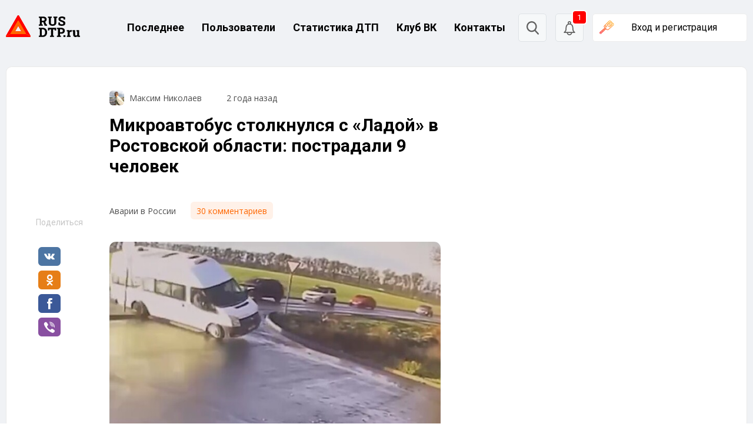

--- FILE ---
content_type: text/html; charset=UTF-8
request_url: https://rusdtp.ru/mikroavtobus-stolknulsya-s-ladoj-v-rostovskoj-oblasti-postradali-9-chelovek/
body_size: 55493
content:
<!doctype html>
<html lang="ru-RU">
<head>
    <meta charset="UTF-8">
    <meta name="viewport" content="width=device-width, initial-scale=1">
    <link rel="profile" href="https://gmpg.org/xfn/11">

    <link rel="preconnect" href="https://fonts.gstatic.com">
    <link href="https://fonts.googleapis.com/css2?family=Roboto:ital,wght@0,100;0,300;0,400;0,500;0,700;0,900;1,100;1,300;1,400;1,500;1,700;1,900&display=swap"
          rel="stylesheet">
    <link href="https://fonts.googleapis.com/css2?family=Open+Sans:ital,wght@0,300;0,400;0,600;0,700;0,800;1,300;1,400;1,600;1,700;1,800&display=swap"
          rel="stylesheet">

    <meta name="robots" content="max-image-preview:large">  
    <!-- Верификации для поисковых и других систем -->
    <meta name="google-site-verification" content="AJSRE0fAx4gvq-s5PJMQewEDh3VMxtRSsXisQyr7Eh4"/>
	<meta name="yandex-verification" content="6be3903bf1658d4e" />
    <!-- Favicons -->
    <link rel="icon" type="image/x-icon" href="https://rusdtp.ru/wp-content/themes/rusdtp-fresh/assets/images/favicons/favicon.ico">
	<link rel="icon" type="image/png" sizes="192x192" href="https://rusdtp.ru/wp-content/themes/rusdtp-fresh/assets/images/favicons/favicon-192x192.png">
    <link rel="icon" type="image/png" sizes="32x32" href="https://rusdtp.ru/wp-content/themes/rusdtp-fresh/assets/images/favicons/favicon-32x32.png">
    <link rel="icon" type="image/png" sizes="16x16" href="https://rusdtp.ru/wp-content/themes/rusdtp-fresh/assets/images/favicons/favicon-16x16.png">
    <link rel="apple-touch-icon" sizes="180x180" href="https://rusdtp.ru/wp-content/themes/rusdtp-fresh/assets/images/favicons/apple-touch-icon.png">
	<link rel="icon" type="image/svg+xml"	href="https://rusdtp.ru/wp-content/themes/rusdtp-fresh/assets/images/favicons/icon.svg" >
    <link rel="mask-icon" color="#5bbad5" href="https://rusdtp.ru/wp-content/themes/rusdtp-fresh/assets/images/favicons/safari-pinned-tab.svg">

	        <!-- Yandex.Metrika counter -->
	<script type="text/javascript" >
	   (function(m,e,t,r,i,k,a){m[i]=m[i]||function(){(m[i].a=m[i].a||[]).push(arguments)};
	   m[i].l=1*new Date();
	   for (var j = 0; j < document.scripts.length; j++) {if (document.scripts[j].src === r) { return; }}
	   k=e.createElement(t),a=e.getElementsByTagName(t)[0],k.async=1,k.src=r,a.parentNode.insertBefore(k,a)})
	   (window, document, "script", "https://mc.yandex.ru/metrika/tag.js", "ym");

	   ym(69254530, "init", {
			clickmap:true,
			trackLinks:true,
			accurateTrackBounce:true
	   });
	</script>
	<noscript><div><img src="https://mc.yandex.ru/watch/69254530" style="position:absolute; left:-9999px;" alt="" /></div></noscript>
	<!-- /Yandex.Metrika counter -->

        <!-- Yandex.RTB -->
        <script>window.yaContextCb = window.yaContextCb || []</script>
        <script src="https://yandex.ru/ads/system/context.js" async></script>
	
	<meta name='robots' content='index, follow, max-image-preview:large, max-snippet:-1, max-video-preview:-1' />

	<!-- This site is optimized with the Yoast SEO plugin v24.0 - https://yoast.com/wordpress/plugins/seo/ -->
	<title>Микроавтобус столкнулся с &quot;Ладой&quot; в Ростовской области: пострадали 9 человек</title>
	<meta name="description" content="ДТП произошло  на трассе Таганрог — Беглица в Ростовской области. Микроавтобус Ford Transit столкнулся с автомобилем Lada Granta, после чего опрокинулся." />
	<link rel="canonical" href="https://rusdtp.ru/mikroavtobus-stolknulsya-s-ladoj-v-rostovskoj-oblasti-postradali-9-chelovek/" />
	<meta property="og:locale" content="ru_RU" />
	<meta property="og:type" content="article" />
	<meta property="og:title" content="Микроавтобус столкнулся с &quot;Ладой&quot; в Ростовской области: пострадали 9 человек" />
	<meta property="og:description" content="ДТП произошло  на трассе Таганрог — Беглица в Ростовской области. Микроавтобус Ford Transit столкнулся с автомобилем Lada Granta, после чего опрокинулся." />
	<meta property="og:url" content="https://rusdtp.ru/mikroavtobus-stolknulsya-s-ladoj-v-rostovskoj-oblasti-postradali-9-chelovek/" />
	<meta property="og:site_name" content="RusDTP - Русские дороги" />
	<meta property="article:published_time" content="2023-11-17T07:03:00+00:00" />
	<meta property="article:modified_time" content="2023-11-16T16:02:41+00:00" />
	<meta name="author" content="Максим Николаев" />
	<meta name="twitter:card" content="summary_large_image" />
	<script type="application/ld+json" class="yoast-schema-graph">{"@context":"https://schema.org","@graph":[{"@type":"NewsArticle","@id":"https://rusdtp.ru/mikroavtobus-stolknulsya-s-ladoj-v-rostovskoj-oblasti-postradali-9-chelovek/#article","isPartOf":{"@id":"https://rusdtp.ru/mikroavtobus-stolknulsya-s-ladoj-v-rostovskoj-oblasti-postradali-9-chelovek/"},"author":{"name":"Максим Николаев","@id":"https://rusdtp.ru/#/schema/person/4224518bc17283c6f7b13a3a6c5ce47e"},"headline":"Микроавтобус столкнулся с &#171;Ладой&#187; в Ростовской области: пострадали 9 человек","datePublished":"2023-11-17T07:03:00+00:00","dateModified":"2023-11-16T16:02:41+00:00","mainEntityOfPage":{"@id":"https://rusdtp.ru/mikroavtobus-stolknulsya-s-ladoj-v-rostovskoj-oblasti-postradali-9-chelovek/"},"wordCount":45,"commentCount":30,"publisher":{"@id":"https://rusdtp.ru/#organization"},"articleSection":["Аварии в России","ЧП и ДТП Ростова"],"inLanguage":"ru-RU","potentialAction":[{"@type":"CommentAction","name":"Comment","target":["https://rusdtp.ru/mikroavtobus-stolknulsya-s-ladoj-v-rostovskoj-oblasti-postradali-9-chelovek/#respond"]}]},{"@type":"WebPage","@id":"https://rusdtp.ru/mikroavtobus-stolknulsya-s-ladoj-v-rostovskoj-oblasti-postradali-9-chelovek/","url":"https://rusdtp.ru/mikroavtobus-stolknulsya-s-ladoj-v-rostovskoj-oblasti-postradali-9-chelovek/","name":"Микроавтобус столкнулся с \"Ладой\" в Ростовской области: пострадали 9 человек","isPartOf":{"@id":"https://rusdtp.ru/#website"},"datePublished":"2023-11-17T07:03:00+00:00","dateModified":"2023-11-16T16:02:41+00:00","description":"ДТП произошло  на трассе Таганрог — Беглица в Ростовской области. Микроавтобус Ford Transit столкнулся с автомобилем Lada Granta, после чего опрокинулся.","breadcrumb":{"@id":"https://rusdtp.ru/mikroavtobus-stolknulsya-s-ladoj-v-rostovskoj-oblasti-postradali-9-chelovek/#breadcrumb"},"inLanguage":"ru-RU","potentialAction":[{"@type":"ReadAction","target":["https://rusdtp.ru/mikroavtobus-stolknulsya-s-ladoj-v-rostovskoj-oblasti-postradali-9-chelovek/"]}]},{"@type":"BreadcrumbList","@id":"https://rusdtp.ru/mikroavtobus-stolknulsya-s-ladoj-v-rostovskoj-oblasti-postradali-9-chelovek/#breadcrumb","itemListElement":[{"@type":"ListItem","position":1,"name":"Home","item":"https://rusdtp.ru/"},{"@type":"ListItem","position":2,"name":"Микроавтобус столкнулся с &#171;Ладой&#187; в Ростовской области: пострадали 9 человек"}]},{"@type":"WebSite","@id":"https://rusdtp.ru/#website","url":"https://rusdtp.ru/","name":"RusDTP - Русские дороги","description":"Русские дороги - На сайте ежедневно публикуются автоновости, записи с видеорегистраторов и информация о ДТП по городам.","publisher":{"@id":"https://rusdtp.ru/#organization"},"potentialAction":[{"@type":"SearchAction","target":{"@type":"EntryPoint","urlTemplate":"https://rusdtp.ru/?s={search_term_string}"},"query-input":{"@type":"PropertyValueSpecification","valueRequired":true,"valueName":"search_term_string"}}],"inLanguage":"ru-RU"},{"@type":"Organization","@id":"https://rusdtp.ru/#organization","name":"RusDTP - Русские дороги","url":"https://rusdtp.ru/","logo":{"@type":"ImageObject","inLanguage":"ru-RU","@id":"https://rusdtp.ru/#/schema/logo/image/","url":"https://rusdtp.ru/wp-content/uploads/2024/12/group-31.jpg","contentUrl":"https://rusdtp.ru/wp-content/uploads/2024/12/group-31.jpg","width":1000,"height":1000,"caption":"RusDTP - Русские дороги"},"image":{"@id":"https://rusdtp.ru/#/schema/logo/image/"},"sameAs":["https://vk.com/clubdtp"]},{"@type":"Person","@id":"https://rusdtp.ru/#/schema/person/4224518bc17283c6f7b13a3a6c5ce47e","name":"Максим Николаев","image":{"@type":"ImageObject","inLanguage":"ru-RU","@id":"https://rusdtp.ru/#/schema/person/image/","url":"https://rusdtp.ru/wp-content/uploads/rcl-uploads/avatars/36394-150x150.jpg?ver=1663664225","contentUrl":"https://rusdtp.ru/wp-content/uploads/rcl-uploads/avatars/36394-150x150.jpg?ver=1663664225","caption":"Максим Николаев"},"description":"Автор, главный редактор портала RusDTP","url":"https://rusdtp.ru/account/?user=36394"}]}</script>
	<!-- / Yoast SEO plugin. -->


<link rel='dns-prefetch' href='//www.google.com' />
<link rel="alternate" type="application/rss+xml" title="RusDTP - Русские дороги &raquo; Лента комментариев к &laquo;Микроавтобус столкнулся с &#171;Ладой&#187; в Ростовской области: пострадали 9 человек&raquo;" href="https://rusdtp.ru/mikroavtobus-stolknulsya-s-ladoj-v-rostovskoj-oblasti-postradali-9-chelovek/feed/" />
<link rel="alternate" title="oEmbed (JSON)" type="application/json+oembed" href="https://rusdtp.ru/wp-json/oembed/1.0/embed?url=https%3A%2F%2Frusdtp.ru%2Fmikroavtobus-stolknulsya-s-ladoj-v-rostovskoj-oblasti-postradali-9-chelovek%2F" />
<link rel="alternate" title="oEmbed (XML)" type="text/xml+oembed" href="https://rusdtp.ru/wp-json/oembed/1.0/embed?url=https%3A%2F%2Frusdtp.ru%2Fmikroavtobus-stolknulsya-s-ladoj-v-rostovskoj-oblasti-postradali-9-chelovek%2F&#038;format=xml" />
<!-- rusdtp.ru is managing ads with Advanced Ads 1.26.0 – https://wpadvancedads.com/ --><script>
			advanced_ads_ready=function(){var e,t=[],n="object"==typeof document&&document,d=n&&n.documentElement.doScroll,o="DOMContentLoaded",a=n&&(d?/^loaded|^c/:/^loaded|^i|^c/).test(n.readyState);return!a&&n&&(e=function(){for(n.removeEventListener(o,e),window.removeEventListener("load",e),a=1;e=t.shift();)e()},n.addEventListener(o,e),window.addEventListener("load",e)),function(e){a?setTimeout(e,0):t.push(e)}}();		</script>
		<style id='wp-img-auto-sizes-contain-inline-css' type='text/css'>
img:is([sizes=auto i],[sizes^="auto," i]){contain-intrinsic-size:3000px 1500px}
/*# sourceURL=wp-img-auto-sizes-contain-inline-css */
</style>
<style id='wp-emoji-styles-inline-css' type='text/css'>

	img.wp-smiley, img.emoji {
		display: inline !important;
		border: none !important;
		box-shadow: none !important;
		height: 1em !important;
		width: 1em !important;
		margin: 0 0.07em !important;
		vertical-align: -0.1em !important;
		background: none !important;
		padding: 0 !important;
	}
/*# sourceURL=wp-emoji-styles-inline-css */
</style>
<style id='wp-block-library-inline-css' type='text/css'>
:root{--wp-block-synced-color:#7a00df;--wp-block-synced-color--rgb:122,0,223;--wp-bound-block-color:var(--wp-block-synced-color);--wp-editor-canvas-background:#ddd;--wp-admin-theme-color:#007cba;--wp-admin-theme-color--rgb:0,124,186;--wp-admin-theme-color-darker-10:#006ba1;--wp-admin-theme-color-darker-10--rgb:0,107,160.5;--wp-admin-theme-color-darker-20:#005a87;--wp-admin-theme-color-darker-20--rgb:0,90,135;--wp-admin-border-width-focus:2px}@media (min-resolution:192dpi){:root{--wp-admin-border-width-focus:1.5px}}.wp-element-button{cursor:pointer}:root .has-very-light-gray-background-color{background-color:#eee}:root .has-very-dark-gray-background-color{background-color:#313131}:root .has-very-light-gray-color{color:#eee}:root .has-very-dark-gray-color{color:#313131}:root .has-vivid-green-cyan-to-vivid-cyan-blue-gradient-background{background:linear-gradient(135deg,#00d084,#0693e3)}:root .has-purple-crush-gradient-background{background:linear-gradient(135deg,#34e2e4,#4721fb 50%,#ab1dfe)}:root .has-hazy-dawn-gradient-background{background:linear-gradient(135deg,#faaca8,#dad0ec)}:root .has-subdued-olive-gradient-background{background:linear-gradient(135deg,#fafae1,#67a671)}:root .has-atomic-cream-gradient-background{background:linear-gradient(135deg,#fdd79a,#004a59)}:root .has-nightshade-gradient-background{background:linear-gradient(135deg,#330968,#31cdcf)}:root .has-midnight-gradient-background{background:linear-gradient(135deg,#020381,#2874fc)}:root{--wp--preset--font-size--normal:16px;--wp--preset--font-size--huge:42px}.has-regular-font-size{font-size:1em}.has-larger-font-size{font-size:2.625em}.has-normal-font-size{font-size:var(--wp--preset--font-size--normal)}.has-huge-font-size{font-size:var(--wp--preset--font-size--huge)}.has-text-align-center{text-align:center}.has-text-align-left{text-align:left}.has-text-align-right{text-align:right}.has-fit-text{white-space:nowrap!important}#end-resizable-editor-section{display:none}.aligncenter{clear:both}.items-justified-left{justify-content:flex-start}.items-justified-center{justify-content:center}.items-justified-right{justify-content:flex-end}.items-justified-space-between{justify-content:space-between}.screen-reader-text{border:0;clip-path:inset(50%);height:1px;margin:-1px;overflow:hidden;padding:0;position:absolute;width:1px;word-wrap:normal!important}.screen-reader-text:focus{background-color:#ddd;clip-path:none;color:#444;display:block;font-size:1em;height:auto;left:5px;line-height:normal;padding:15px 23px 14px;text-decoration:none;top:5px;width:auto;z-index:100000}html :where(.has-border-color){border-style:solid}html :where([style*=border-top-color]){border-top-style:solid}html :where([style*=border-right-color]){border-right-style:solid}html :where([style*=border-bottom-color]){border-bottom-style:solid}html :where([style*=border-left-color]){border-left-style:solid}html :where([style*=border-width]){border-style:solid}html :where([style*=border-top-width]){border-top-style:solid}html :where([style*=border-right-width]){border-right-style:solid}html :where([style*=border-bottom-width]){border-bottom-style:solid}html :where([style*=border-left-width]){border-left-style:solid}html :where(img[class*=wp-image-]){height:auto;max-width:100%}:where(figure){margin:0 0 1em}html :where(.is-position-sticky){--wp-admin--admin-bar--position-offset:var(--wp-admin--admin-bar--height,0px)}@media screen and (max-width:600px){html :where(.is-position-sticky){--wp-admin--admin-bar--position-offset:0px}}

/*# sourceURL=wp-block-library-inline-css */
</style><style id='wp-block-list-inline-css' type='text/css'>
ol,ul{box-sizing:border-box}:root :where(.wp-block-list.has-background){padding:1.25em 2.375em}
/*# sourceURL=https://rusdtp.ru/wp-includes/blocks/list/style.min.css */
</style>
<style id='wp-block-group-inline-css' type='text/css'>
.wp-block-group{box-sizing:border-box}:where(.wp-block-group.wp-block-group-is-layout-constrained){position:relative}
/*# sourceURL=https://rusdtp.ru/wp-includes/blocks/group/style.min.css */
</style>
<style id='wp-block-paragraph-inline-css' type='text/css'>
.is-small-text{font-size:.875em}.is-regular-text{font-size:1em}.is-large-text{font-size:2.25em}.is-larger-text{font-size:3em}.has-drop-cap:not(:focus):first-letter{float:left;font-size:8.4em;font-style:normal;font-weight:100;line-height:.68;margin:.05em .1em 0 0;text-transform:uppercase}body.rtl .has-drop-cap:not(:focus):first-letter{float:none;margin-left:.1em}p.has-drop-cap.has-background{overflow:hidden}:root :where(p.has-background){padding:1.25em 2.375em}:where(p.has-text-color:not(.has-link-color)) a{color:inherit}p.has-text-align-left[style*="writing-mode:vertical-lr"],p.has-text-align-right[style*="writing-mode:vertical-rl"]{rotate:180deg}
/*# sourceURL=https://rusdtp.ru/wp-includes/blocks/paragraph/style.min.css */
</style>
<style id='wp-block-social-links-inline-css' type='text/css'>
.wp-block-social-links{background:none;box-sizing:border-box;margin-left:0;padding-left:0;padding-right:0;text-indent:0}.wp-block-social-links .wp-social-link a,.wp-block-social-links .wp-social-link a:hover{border-bottom:0;box-shadow:none;text-decoration:none}.wp-block-social-links .wp-social-link svg{height:1em;width:1em}.wp-block-social-links .wp-social-link span:not(.screen-reader-text){font-size:.65em;margin-left:.5em;margin-right:.5em}.wp-block-social-links.has-small-icon-size{font-size:16px}.wp-block-social-links,.wp-block-social-links.has-normal-icon-size{font-size:24px}.wp-block-social-links.has-large-icon-size{font-size:36px}.wp-block-social-links.has-huge-icon-size{font-size:48px}.wp-block-social-links.aligncenter{display:flex;justify-content:center}.wp-block-social-links.alignright{justify-content:flex-end}.wp-block-social-link{border-radius:9999px;display:block}@media not (prefers-reduced-motion){.wp-block-social-link{transition:transform .1s ease}}.wp-block-social-link{height:auto}.wp-block-social-link a{align-items:center;display:flex;line-height:0}.wp-block-social-link:hover{transform:scale(1.1)}.wp-block-social-links .wp-block-social-link.wp-social-link{display:inline-block;margin:0;padding:0}.wp-block-social-links .wp-block-social-link.wp-social-link .wp-block-social-link-anchor,.wp-block-social-links .wp-block-social-link.wp-social-link .wp-block-social-link-anchor svg,.wp-block-social-links .wp-block-social-link.wp-social-link .wp-block-social-link-anchor:active,.wp-block-social-links .wp-block-social-link.wp-social-link .wp-block-social-link-anchor:hover,.wp-block-social-links .wp-block-social-link.wp-social-link .wp-block-social-link-anchor:visited{color:currentColor;fill:currentColor}:where(.wp-block-social-links:not(.is-style-logos-only)) .wp-social-link{background-color:#f0f0f0;color:#444}:where(.wp-block-social-links:not(.is-style-logos-only)) .wp-social-link-amazon{background-color:#f90;color:#fff}:where(.wp-block-social-links:not(.is-style-logos-only)) .wp-social-link-bandcamp{background-color:#1ea0c3;color:#fff}:where(.wp-block-social-links:not(.is-style-logos-only)) .wp-social-link-behance{background-color:#0757fe;color:#fff}:where(.wp-block-social-links:not(.is-style-logos-only)) .wp-social-link-bluesky{background-color:#0a7aff;color:#fff}:where(.wp-block-social-links:not(.is-style-logos-only)) .wp-social-link-codepen{background-color:#1e1f26;color:#fff}:where(.wp-block-social-links:not(.is-style-logos-only)) .wp-social-link-deviantart{background-color:#02e49b;color:#fff}:where(.wp-block-social-links:not(.is-style-logos-only)) .wp-social-link-discord{background-color:#5865f2;color:#fff}:where(.wp-block-social-links:not(.is-style-logos-only)) .wp-social-link-dribbble{background-color:#e94c89;color:#fff}:where(.wp-block-social-links:not(.is-style-logos-only)) .wp-social-link-dropbox{background-color:#4280ff;color:#fff}:where(.wp-block-social-links:not(.is-style-logos-only)) .wp-social-link-etsy{background-color:#f45800;color:#fff}:where(.wp-block-social-links:not(.is-style-logos-only)) .wp-social-link-facebook{background-color:#0866ff;color:#fff}:where(.wp-block-social-links:not(.is-style-logos-only)) .wp-social-link-fivehundredpx{background-color:#000;color:#fff}:where(.wp-block-social-links:not(.is-style-logos-only)) .wp-social-link-flickr{background-color:#0461dd;color:#fff}:where(.wp-block-social-links:not(.is-style-logos-only)) .wp-social-link-foursquare{background-color:#e65678;color:#fff}:where(.wp-block-social-links:not(.is-style-logos-only)) .wp-social-link-github{background-color:#24292d;color:#fff}:where(.wp-block-social-links:not(.is-style-logos-only)) .wp-social-link-goodreads{background-color:#eceadd;color:#382110}:where(.wp-block-social-links:not(.is-style-logos-only)) .wp-social-link-google{background-color:#ea4434;color:#fff}:where(.wp-block-social-links:not(.is-style-logos-only)) .wp-social-link-gravatar{background-color:#1d4fc4;color:#fff}:where(.wp-block-social-links:not(.is-style-logos-only)) .wp-social-link-instagram{background-color:#f00075;color:#fff}:where(.wp-block-social-links:not(.is-style-logos-only)) .wp-social-link-lastfm{background-color:#e21b24;color:#fff}:where(.wp-block-social-links:not(.is-style-logos-only)) .wp-social-link-linkedin{background-color:#0d66c2;color:#fff}:where(.wp-block-social-links:not(.is-style-logos-only)) .wp-social-link-mastodon{background-color:#3288d4;color:#fff}:where(.wp-block-social-links:not(.is-style-logos-only)) .wp-social-link-medium{background-color:#000;color:#fff}:where(.wp-block-social-links:not(.is-style-logos-only)) .wp-social-link-meetup{background-color:#f6405f;color:#fff}:where(.wp-block-social-links:not(.is-style-logos-only)) .wp-social-link-patreon{background-color:#000;color:#fff}:where(.wp-block-social-links:not(.is-style-logos-only)) .wp-social-link-pinterest{background-color:#e60122;color:#fff}:where(.wp-block-social-links:not(.is-style-logos-only)) .wp-social-link-pocket{background-color:#ef4155;color:#fff}:where(.wp-block-social-links:not(.is-style-logos-only)) .wp-social-link-reddit{background-color:#ff4500;color:#fff}:where(.wp-block-social-links:not(.is-style-logos-only)) .wp-social-link-skype{background-color:#0478d7;color:#fff}:where(.wp-block-social-links:not(.is-style-logos-only)) .wp-social-link-snapchat{background-color:#fefc00;color:#fff;stroke:#000}:where(.wp-block-social-links:not(.is-style-logos-only)) .wp-social-link-soundcloud{background-color:#ff5600;color:#fff}:where(.wp-block-social-links:not(.is-style-logos-only)) .wp-social-link-spotify{background-color:#1bd760;color:#fff}:where(.wp-block-social-links:not(.is-style-logos-only)) .wp-social-link-telegram{background-color:#2aabee;color:#fff}:where(.wp-block-social-links:not(.is-style-logos-only)) .wp-social-link-threads{background-color:#000;color:#fff}:where(.wp-block-social-links:not(.is-style-logos-only)) .wp-social-link-tiktok{background-color:#000;color:#fff}:where(.wp-block-social-links:not(.is-style-logos-only)) .wp-social-link-tumblr{background-color:#011835;color:#fff}:where(.wp-block-social-links:not(.is-style-logos-only)) .wp-social-link-twitch{background-color:#6440a4;color:#fff}:where(.wp-block-social-links:not(.is-style-logos-only)) .wp-social-link-twitter{background-color:#1da1f2;color:#fff}:where(.wp-block-social-links:not(.is-style-logos-only)) .wp-social-link-vimeo{background-color:#1eb7ea;color:#fff}:where(.wp-block-social-links:not(.is-style-logos-only)) .wp-social-link-vk{background-color:#4680c2;color:#fff}:where(.wp-block-social-links:not(.is-style-logos-only)) .wp-social-link-wordpress{background-color:#3499cd;color:#fff}:where(.wp-block-social-links:not(.is-style-logos-only)) .wp-social-link-whatsapp{background-color:#25d366;color:#fff}:where(.wp-block-social-links:not(.is-style-logos-only)) .wp-social-link-x{background-color:#000;color:#fff}:where(.wp-block-social-links:not(.is-style-logos-only)) .wp-social-link-yelp{background-color:#d32422;color:#fff}:where(.wp-block-social-links:not(.is-style-logos-only)) .wp-social-link-youtube{background-color:red;color:#fff}:where(.wp-block-social-links.is-style-logos-only) .wp-social-link{background:none}:where(.wp-block-social-links.is-style-logos-only) .wp-social-link svg{height:1.25em;width:1.25em}:where(.wp-block-social-links.is-style-logos-only) .wp-social-link-amazon{color:#f90}:where(.wp-block-social-links.is-style-logos-only) .wp-social-link-bandcamp{color:#1ea0c3}:where(.wp-block-social-links.is-style-logos-only) .wp-social-link-behance{color:#0757fe}:where(.wp-block-social-links.is-style-logos-only) .wp-social-link-bluesky{color:#0a7aff}:where(.wp-block-social-links.is-style-logos-only) .wp-social-link-codepen{color:#1e1f26}:where(.wp-block-social-links.is-style-logos-only) .wp-social-link-deviantart{color:#02e49b}:where(.wp-block-social-links.is-style-logos-only) .wp-social-link-discord{color:#5865f2}:where(.wp-block-social-links.is-style-logos-only) .wp-social-link-dribbble{color:#e94c89}:where(.wp-block-social-links.is-style-logos-only) .wp-social-link-dropbox{color:#4280ff}:where(.wp-block-social-links.is-style-logos-only) .wp-social-link-etsy{color:#f45800}:where(.wp-block-social-links.is-style-logos-only) .wp-social-link-facebook{color:#0866ff}:where(.wp-block-social-links.is-style-logos-only) .wp-social-link-fivehundredpx{color:#000}:where(.wp-block-social-links.is-style-logos-only) .wp-social-link-flickr{color:#0461dd}:where(.wp-block-social-links.is-style-logos-only) .wp-social-link-foursquare{color:#e65678}:where(.wp-block-social-links.is-style-logos-only) .wp-social-link-github{color:#24292d}:where(.wp-block-social-links.is-style-logos-only) .wp-social-link-goodreads{color:#382110}:where(.wp-block-social-links.is-style-logos-only) .wp-social-link-google{color:#ea4434}:where(.wp-block-social-links.is-style-logos-only) .wp-social-link-gravatar{color:#1d4fc4}:where(.wp-block-social-links.is-style-logos-only) .wp-social-link-instagram{color:#f00075}:where(.wp-block-social-links.is-style-logos-only) .wp-social-link-lastfm{color:#e21b24}:where(.wp-block-social-links.is-style-logos-only) .wp-social-link-linkedin{color:#0d66c2}:where(.wp-block-social-links.is-style-logos-only) .wp-social-link-mastodon{color:#3288d4}:where(.wp-block-social-links.is-style-logos-only) .wp-social-link-medium{color:#000}:where(.wp-block-social-links.is-style-logos-only) .wp-social-link-meetup{color:#f6405f}:where(.wp-block-social-links.is-style-logos-only) .wp-social-link-patreon{color:#000}:where(.wp-block-social-links.is-style-logos-only) .wp-social-link-pinterest{color:#e60122}:where(.wp-block-social-links.is-style-logos-only) .wp-social-link-pocket{color:#ef4155}:where(.wp-block-social-links.is-style-logos-only) .wp-social-link-reddit{color:#ff4500}:where(.wp-block-social-links.is-style-logos-only) .wp-social-link-skype{color:#0478d7}:where(.wp-block-social-links.is-style-logos-only) .wp-social-link-snapchat{color:#fff;stroke:#000}:where(.wp-block-social-links.is-style-logos-only) .wp-social-link-soundcloud{color:#ff5600}:where(.wp-block-social-links.is-style-logos-only) .wp-social-link-spotify{color:#1bd760}:where(.wp-block-social-links.is-style-logos-only) .wp-social-link-telegram{color:#2aabee}:where(.wp-block-social-links.is-style-logos-only) .wp-social-link-threads{color:#000}:where(.wp-block-social-links.is-style-logos-only) .wp-social-link-tiktok{color:#000}:where(.wp-block-social-links.is-style-logos-only) .wp-social-link-tumblr{color:#011835}:where(.wp-block-social-links.is-style-logos-only) .wp-social-link-twitch{color:#6440a4}:where(.wp-block-social-links.is-style-logos-only) .wp-social-link-twitter{color:#1da1f2}:where(.wp-block-social-links.is-style-logos-only) .wp-social-link-vimeo{color:#1eb7ea}:where(.wp-block-social-links.is-style-logos-only) .wp-social-link-vk{color:#4680c2}:where(.wp-block-social-links.is-style-logos-only) .wp-social-link-whatsapp{color:#25d366}:where(.wp-block-social-links.is-style-logos-only) .wp-social-link-wordpress{color:#3499cd}:where(.wp-block-social-links.is-style-logos-only) .wp-social-link-x{color:#000}:where(.wp-block-social-links.is-style-logos-only) .wp-social-link-yelp{color:#d32422}:where(.wp-block-social-links.is-style-logos-only) .wp-social-link-youtube{color:red}.wp-block-social-links.is-style-pill-shape .wp-social-link{width:auto}:root :where(.wp-block-social-links .wp-social-link a){padding:.25em}:root :where(.wp-block-social-links.is-style-logos-only .wp-social-link a){padding:0}:root :where(.wp-block-social-links.is-style-pill-shape .wp-social-link a){padding-left:.6666666667em;padding-right:.6666666667em}.wp-block-social-links:not(.has-icon-color):not(.has-icon-background-color) .wp-social-link-snapchat .wp-block-social-link-label{color:#000}
/*# sourceURL=https://rusdtp.ru/wp-includes/blocks/social-links/style.min.css */
</style>
<style id='global-styles-inline-css' type='text/css'>
:root{--wp--preset--aspect-ratio--square: 1;--wp--preset--aspect-ratio--4-3: 4/3;--wp--preset--aspect-ratio--3-4: 3/4;--wp--preset--aspect-ratio--3-2: 3/2;--wp--preset--aspect-ratio--2-3: 2/3;--wp--preset--aspect-ratio--16-9: 16/9;--wp--preset--aspect-ratio--9-16: 9/16;--wp--preset--color--black: #000000;--wp--preset--color--cyan-bluish-gray: #abb8c3;--wp--preset--color--white: #ffffff;--wp--preset--color--pale-pink: #f78da7;--wp--preset--color--vivid-red: #cf2e2e;--wp--preset--color--luminous-vivid-orange: #ff6900;--wp--preset--color--luminous-vivid-amber: #fcb900;--wp--preset--color--light-green-cyan: #7bdcb5;--wp--preset--color--vivid-green-cyan: #00d084;--wp--preset--color--pale-cyan-blue: #8ed1fc;--wp--preset--color--vivid-cyan-blue: #0693e3;--wp--preset--color--vivid-purple: #9b51e0;--wp--preset--gradient--vivid-cyan-blue-to-vivid-purple: linear-gradient(135deg,rgb(6,147,227) 0%,rgb(155,81,224) 100%);--wp--preset--gradient--light-green-cyan-to-vivid-green-cyan: linear-gradient(135deg,rgb(122,220,180) 0%,rgb(0,208,130) 100%);--wp--preset--gradient--luminous-vivid-amber-to-luminous-vivid-orange: linear-gradient(135deg,rgb(252,185,0) 0%,rgb(255,105,0) 100%);--wp--preset--gradient--luminous-vivid-orange-to-vivid-red: linear-gradient(135deg,rgb(255,105,0) 0%,rgb(207,46,46) 100%);--wp--preset--gradient--very-light-gray-to-cyan-bluish-gray: linear-gradient(135deg,rgb(238,238,238) 0%,rgb(169,184,195) 100%);--wp--preset--gradient--cool-to-warm-spectrum: linear-gradient(135deg,rgb(74,234,220) 0%,rgb(151,120,209) 20%,rgb(207,42,186) 40%,rgb(238,44,130) 60%,rgb(251,105,98) 80%,rgb(254,248,76) 100%);--wp--preset--gradient--blush-light-purple: linear-gradient(135deg,rgb(255,206,236) 0%,rgb(152,150,240) 100%);--wp--preset--gradient--blush-bordeaux: linear-gradient(135deg,rgb(254,205,165) 0%,rgb(254,45,45) 50%,rgb(107,0,62) 100%);--wp--preset--gradient--luminous-dusk: linear-gradient(135deg,rgb(255,203,112) 0%,rgb(199,81,192) 50%,rgb(65,88,208) 100%);--wp--preset--gradient--pale-ocean: linear-gradient(135deg,rgb(255,245,203) 0%,rgb(182,227,212) 50%,rgb(51,167,181) 100%);--wp--preset--gradient--electric-grass: linear-gradient(135deg,rgb(202,248,128) 0%,rgb(113,206,126) 100%);--wp--preset--gradient--midnight: linear-gradient(135deg,rgb(2,3,129) 0%,rgb(40,116,252) 100%);--wp--preset--font-size--small: 13px;--wp--preset--font-size--medium: 20px;--wp--preset--font-size--large: 36px;--wp--preset--font-size--x-large: 42px;--wp--preset--spacing--20: 0.44rem;--wp--preset--spacing--30: 0.67rem;--wp--preset--spacing--40: 1rem;--wp--preset--spacing--50: 1.5rem;--wp--preset--spacing--60: 2.25rem;--wp--preset--spacing--70: 3.38rem;--wp--preset--spacing--80: 5.06rem;--wp--preset--shadow--natural: 6px 6px 9px rgba(0, 0, 0, 0.2);--wp--preset--shadow--deep: 12px 12px 50px rgba(0, 0, 0, 0.4);--wp--preset--shadow--sharp: 6px 6px 0px rgba(0, 0, 0, 0.2);--wp--preset--shadow--outlined: 6px 6px 0px -3px rgb(255, 255, 255), 6px 6px rgb(0, 0, 0);--wp--preset--shadow--crisp: 6px 6px 0px rgb(0, 0, 0);}:where(.is-layout-flex){gap: 0.5em;}:where(.is-layout-grid){gap: 0.5em;}body .is-layout-flex{display: flex;}.is-layout-flex{flex-wrap: wrap;align-items: center;}.is-layout-flex > :is(*, div){margin: 0;}body .is-layout-grid{display: grid;}.is-layout-grid > :is(*, div){margin: 0;}:where(.wp-block-columns.is-layout-flex){gap: 2em;}:where(.wp-block-columns.is-layout-grid){gap: 2em;}:where(.wp-block-post-template.is-layout-flex){gap: 1.25em;}:where(.wp-block-post-template.is-layout-grid){gap: 1.25em;}.has-black-color{color: var(--wp--preset--color--black) !important;}.has-cyan-bluish-gray-color{color: var(--wp--preset--color--cyan-bluish-gray) !important;}.has-white-color{color: var(--wp--preset--color--white) !important;}.has-pale-pink-color{color: var(--wp--preset--color--pale-pink) !important;}.has-vivid-red-color{color: var(--wp--preset--color--vivid-red) !important;}.has-luminous-vivid-orange-color{color: var(--wp--preset--color--luminous-vivid-orange) !important;}.has-luminous-vivid-amber-color{color: var(--wp--preset--color--luminous-vivid-amber) !important;}.has-light-green-cyan-color{color: var(--wp--preset--color--light-green-cyan) !important;}.has-vivid-green-cyan-color{color: var(--wp--preset--color--vivid-green-cyan) !important;}.has-pale-cyan-blue-color{color: var(--wp--preset--color--pale-cyan-blue) !important;}.has-vivid-cyan-blue-color{color: var(--wp--preset--color--vivid-cyan-blue) !important;}.has-vivid-purple-color{color: var(--wp--preset--color--vivid-purple) !important;}.has-black-background-color{background-color: var(--wp--preset--color--black) !important;}.has-cyan-bluish-gray-background-color{background-color: var(--wp--preset--color--cyan-bluish-gray) !important;}.has-white-background-color{background-color: var(--wp--preset--color--white) !important;}.has-pale-pink-background-color{background-color: var(--wp--preset--color--pale-pink) !important;}.has-vivid-red-background-color{background-color: var(--wp--preset--color--vivid-red) !important;}.has-luminous-vivid-orange-background-color{background-color: var(--wp--preset--color--luminous-vivid-orange) !important;}.has-luminous-vivid-amber-background-color{background-color: var(--wp--preset--color--luminous-vivid-amber) !important;}.has-light-green-cyan-background-color{background-color: var(--wp--preset--color--light-green-cyan) !important;}.has-vivid-green-cyan-background-color{background-color: var(--wp--preset--color--vivid-green-cyan) !important;}.has-pale-cyan-blue-background-color{background-color: var(--wp--preset--color--pale-cyan-blue) !important;}.has-vivid-cyan-blue-background-color{background-color: var(--wp--preset--color--vivid-cyan-blue) !important;}.has-vivid-purple-background-color{background-color: var(--wp--preset--color--vivid-purple) !important;}.has-black-border-color{border-color: var(--wp--preset--color--black) !important;}.has-cyan-bluish-gray-border-color{border-color: var(--wp--preset--color--cyan-bluish-gray) !important;}.has-white-border-color{border-color: var(--wp--preset--color--white) !important;}.has-pale-pink-border-color{border-color: var(--wp--preset--color--pale-pink) !important;}.has-vivid-red-border-color{border-color: var(--wp--preset--color--vivid-red) !important;}.has-luminous-vivid-orange-border-color{border-color: var(--wp--preset--color--luminous-vivid-orange) !important;}.has-luminous-vivid-amber-border-color{border-color: var(--wp--preset--color--luminous-vivid-amber) !important;}.has-light-green-cyan-border-color{border-color: var(--wp--preset--color--light-green-cyan) !important;}.has-vivid-green-cyan-border-color{border-color: var(--wp--preset--color--vivid-green-cyan) !important;}.has-pale-cyan-blue-border-color{border-color: var(--wp--preset--color--pale-cyan-blue) !important;}.has-vivid-cyan-blue-border-color{border-color: var(--wp--preset--color--vivid-cyan-blue) !important;}.has-vivid-purple-border-color{border-color: var(--wp--preset--color--vivid-purple) !important;}.has-vivid-cyan-blue-to-vivid-purple-gradient-background{background: var(--wp--preset--gradient--vivid-cyan-blue-to-vivid-purple) !important;}.has-light-green-cyan-to-vivid-green-cyan-gradient-background{background: var(--wp--preset--gradient--light-green-cyan-to-vivid-green-cyan) !important;}.has-luminous-vivid-amber-to-luminous-vivid-orange-gradient-background{background: var(--wp--preset--gradient--luminous-vivid-amber-to-luminous-vivid-orange) !important;}.has-luminous-vivid-orange-to-vivid-red-gradient-background{background: var(--wp--preset--gradient--luminous-vivid-orange-to-vivid-red) !important;}.has-very-light-gray-to-cyan-bluish-gray-gradient-background{background: var(--wp--preset--gradient--very-light-gray-to-cyan-bluish-gray) !important;}.has-cool-to-warm-spectrum-gradient-background{background: var(--wp--preset--gradient--cool-to-warm-spectrum) !important;}.has-blush-light-purple-gradient-background{background: var(--wp--preset--gradient--blush-light-purple) !important;}.has-blush-bordeaux-gradient-background{background: var(--wp--preset--gradient--blush-bordeaux) !important;}.has-luminous-dusk-gradient-background{background: var(--wp--preset--gradient--luminous-dusk) !important;}.has-pale-ocean-gradient-background{background: var(--wp--preset--gradient--pale-ocean) !important;}.has-electric-grass-gradient-background{background: var(--wp--preset--gradient--electric-grass) !important;}.has-midnight-gradient-background{background: var(--wp--preset--gradient--midnight) !important;}.has-small-font-size{font-size: var(--wp--preset--font-size--small) !important;}.has-medium-font-size{font-size: var(--wp--preset--font-size--medium) !important;}.has-large-font-size{font-size: var(--wp--preset--font-size--large) !important;}.has-x-large-font-size{font-size: var(--wp--preset--font-size--x-large) !important;}
/*# sourceURL=global-styles-inline-css */
</style>

<style id='classic-theme-styles-inline-css' type='text/css'>
/*! This file is auto-generated */
.wp-block-button__link{color:#fff;background-color:#32373c;border-radius:9999px;box-shadow:none;text-decoration:none;padding:calc(.667em + 2px) calc(1.333em + 2px);font-size:1.125em}.wp-block-file__button{background:#32373c;color:#fff;text-decoration:none}
/*# sourceURL=/wp-includes/css/classic-themes.min.css */
</style>
<link rel='stylesheet' id='lbwps-styles-photoswipe5-main-css' href='https://rusdtp.ru/wp-content/plugins/lightbox-photoswipe/assets/ps5/styles/main.css?ver=5.5.2' type='text/css' media='all' />
<link rel='stylesheet' id='toc-screen-css' href='https://rusdtp.ru/wp-content/plugins/table-of-contents-plus/screen.min.css?ver=2411.1' type='text/css' media='all' />
<style id='toc-screen-inline-css' type='text/css'>
div#toc_container {background: #f9f9f9;border: 1px solid #aaaaaa;}
/*# sourceURL=toc-screen-inline-css */
</style>
<link rel='stylesheet' id='widgetopts-styles-css' href='https://rusdtp.ru/wp-content/plugins/widget-options/assets/css/widget-options.css' type='text/css' media='all' />
<link rel='stylesheet' id='rcl-awesome-css' href='https://rusdtp.ru/wp-content/plugins/wp-recall/assets/rcl-awesome/rcl-awesome.min.css?ver=16.26.10' type='text/css' media='all' />
<link rel='stylesheet' id='animate-css-css' href='https://rusdtp.ru/wp-content/plugins/wp-recall/assets/css/animate-css/animate.min.css?ver=16.26.10' type='text/css' media='all' />
<link rel='stylesheet' id='rcl-core-css' href='https://rusdtp.ru/wp-content/plugins/wp-recall/assets/css/core.css?ver=16.26.10' type='text/css' media='all' />
<link rel='stylesheet' id='rcl-users-list-css' href='https://rusdtp.ru/wp-content/plugins/wp-recall/assets/css/users.css?ver=16.26.10' type='text/css' media='all' />
<link rel='stylesheet' id='rcl-register-form-css' href='https://rusdtp.ru/wp-content/plugins/wp-recall/assets/css/regform.css?ver=16.26.10' type='text/css' media='all' />
<link rel='stylesheet' id='cab_15-css' href='https://rusdtp.ru/wp-content/plugins/wp-recall/add-on/theme-sunshine/style.css?ver=16.26.10' type='text/css' media='all' />
<link rel='stylesheet' id='rcl-rating-system-css' href='https://rusdtp.ru/wp-content/plugins/wp-recall/add-on/rating-system/style.css?ver=16.26.10' type='text/css' media='all' />
<link rel='stylesheet' id='rcl-publics-css' href='https://rusdtp.ru/wp-content/plugins/wp-recall/add-on/publicpost/style.css?ver=16.26.10' type='text/css' media='all' />
<link rel='stylesheet' id='wpdiscuz-frontend-css-css' href='https://rusdtp.ru/wp-content/plugins/wpdiscuz/themes/default/style.css?ver=7.2.2' type='text/css' media='all' />
<style id='wpdiscuz-frontend-css-inline-css' type='text/css'>
 #wpdcom .wpd-blog-administrator .wpd-comment-label{color:#ffffff;background-color:#00B38F;border:none}#wpdcom .wpd-blog-administrator .wpd-comment-author, #wpdcom .wpd-blog-administrator .wpd-comment-author a{color:#00B38F}#wpdcom.wpd-layout-1 .wpd-comment .wpd-blog-administrator .wpd-avatar img{border-color:#00B38F}#wpdcom.wpd-layout-2 .wpd-comment.wpd-reply .wpd-comment-wrap.wpd-blog-administrator{border-left:3px solid #00B38F}#wpdcom.wpd-layout-2 .wpd-comment .wpd-blog-administrator .wpd-avatar img{border-bottom-color:#00B38F}#wpdcom.wpd-layout-3 .wpd-blog-administrator .wpd-comment-subheader{border-top:1px dashed #00B38F}#wpdcom.wpd-layout-3 .wpd-reply .wpd-blog-administrator .wpd-comment-right{border-left:1px solid #00B38F}#wpdcom .wpd-blog-editor .wpd-comment-label{color:#ffffff;background-color:#00B38F;border:none}#wpdcom .wpd-blog-editor .wpd-comment-author, #wpdcom .wpd-blog-editor .wpd-comment-author a{color:#00B38F}#wpdcom.wpd-layout-1 .wpd-comment .wpd-blog-editor .wpd-avatar img{border-color:#00B38F}#wpdcom.wpd-layout-2 .wpd-comment.wpd-reply .wpd-comment-wrap.wpd-blog-editor{border-left:3px solid #00B38F}#wpdcom.wpd-layout-2 .wpd-comment .wpd-blog-editor .wpd-avatar img{border-bottom-color:#00B38F}#wpdcom.wpd-layout-3 .wpd-blog-editor .wpd-comment-subheader{border-top:1px dashed #00B38F}#wpdcom.wpd-layout-3 .wpd-reply .wpd-blog-editor .wpd-comment-right{border-left:1px solid #00B38F}#wpdcom .wpd-blog-author .wpd-comment-label{color:#ffffff;background-color:#00B38F;border:none}#wpdcom .wpd-blog-author .wpd-comment-author, #wpdcom .wpd-blog-author .wpd-comment-author a{color:#00B38F}#wpdcom.wpd-layout-1 .wpd-comment .wpd-blog-author .wpd-avatar img{border-color:#00B38F}#wpdcom.wpd-layout-2 .wpd-comment .wpd-blog-author .wpd-avatar img{border-bottom-color:#00B38F}#wpdcom.wpd-layout-3 .wpd-blog-author .wpd-comment-subheader{border-top:1px dashed #00B38F}#wpdcom.wpd-layout-3 .wpd-reply .wpd-blog-author .wpd-comment-right{border-left:1px solid #00B38F}#wpdcom .wpd-blog-contributor .wpd-comment-label{color:#ffffff;background-color:#00B38F;border:none}#wpdcom .wpd-blog-contributor .wpd-comment-author, #wpdcom .wpd-blog-contributor .wpd-comment-author a{color:#00B38F}#wpdcom.wpd-layout-1 .wpd-comment .wpd-blog-contributor .wpd-avatar img{border-color:#00B38F}#wpdcom.wpd-layout-2 .wpd-comment .wpd-blog-contributor .wpd-avatar img{border-bottom-color:#00B38F}#wpdcom.wpd-layout-3 .wpd-blog-contributor .wpd-comment-subheader{border-top:1px dashed #00B38F}#wpdcom.wpd-layout-3 .wpd-reply .wpd-blog-contributor .wpd-comment-right{border-left:1px solid #00B38F}#wpdcom .wpd-blog-subscriber .wpd-comment-label{color:#ffffff;background-color:#00B38F;border:none}#wpdcom .wpd-blog-subscriber .wpd-comment-author, #wpdcom .wpd-blog-subscriber .wpd-comment-author a{color:#00B38F}#wpdcom.wpd-layout-2 .wpd-comment .wpd-blog-subscriber .wpd-avatar img{border-bottom-color:#00B38F}#wpdcom.wpd-layout-3 .wpd-blog-subscriber .wpd-comment-subheader{border-top:1px dashed #00B38F}#wpdcom .wpd-blog-need-confirm .wpd-comment-label{color:#ffffff;background-color:#00B38F;border:none}#wpdcom .wpd-blog-need-confirm .wpd-comment-author, #wpdcom .wpd-blog-need-confirm .wpd-comment-author a{color:#00B38F}#wpdcom.wpd-layout-1 .wpd-comment .wpd-blog-need-confirm .wpd-avatar img{border-color:#00B38F}#wpdcom.wpd-layout-2 .wpd-comment .wpd-blog-need-confirm .wpd-avatar img{border-bottom-color:#00B38F}#wpdcom.wpd-layout-3 .wpd-blog-need-confirm .wpd-comment-subheader{border-top:1px dashed #00B38F}#wpdcom.wpd-layout-3 .wpd-reply .wpd-blog-need-confirm .wpd-comment-right{border-left:1px solid #00B38F}#wpdcom .wpd-blog-banned .wpd-comment-label{color:#ffffff;background-color:#bf7272;border:none}#wpdcom .wpd-blog-banned .wpd-comment-author, #wpdcom .wpd-blog-banned .wpd-comment-author a{color:#bf7272}#wpdcom.wpd-layout-1 .wpd-comment .wpd-blog-banned .wpd-avatar img{border-color:#bf7272}#wpdcom.wpd-layout-2 .wpd-comment .wpd-blog-banned .wpd-avatar img{border-bottom-color:#bf7272}#wpdcom.wpd-layout-3 .wpd-blog-banned .wpd-comment-subheader{border-top:1px dashed #bf7272}#wpdcom.wpd-layout-3 .wpd-reply .wpd-blog-banned .wpd-comment-right{border-left:1px solid #bf7272}#wpdcom .wpd-blog-advanced_ads_admin .wpd-comment-label{color:#ffffff;background-color:#00B38F;border:none}#wpdcom .wpd-blog-advanced_ads_admin .wpd-comment-author, #wpdcom .wpd-blog-advanced_ads_admin .wpd-comment-author a{color:#00B38F}#wpdcom.wpd-layout-1 .wpd-comment .wpd-blog-advanced_ads_admin .wpd-avatar img{border-color:#00B38F}#wpdcom.wpd-layout-2 .wpd-comment .wpd-blog-advanced_ads_admin .wpd-avatar img{border-bottom-color:#00B38F}#wpdcom.wpd-layout-3 .wpd-blog-advanced_ads_admin .wpd-comment-subheader{border-top:1px dashed #00B38F}#wpdcom.wpd-layout-3 .wpd-reply .wpd-blog-advanced_ads_admin .wpd-comment-right{border-left:1px solid #00B38F}#wpdcom .wpd-blog-advanced_ads_manager .wpd-comment-label{color:#ffffff;background-color:#00B38F;border:none}#wpdcom .wpd-blog-advanced_ads_manager .wpd-comment-author, #wpdcom .wpd-blog-advanced_ads_manager .wpd-comment-author a{color:#00B38F}#wpdcom.wpd-layout-1 .wpd-comment .wpd-blog-advanced_ads_manager .wpd-avatar img{border-color:#00B38F}#wpdcom.wpd-layout-2 .wpd-comment .wpd-blog-advanced_ads_manager .wpd-avatar img{border-bottom-color:#00B38F}#wpdcom.wpd-layout-3 .wpd-blog-advanced_ads_manager .wpd-comment-subheader{border-top:1px dashed #00B38F}#wpdcom.wpd-layout-3 .wpd-reply .wpd-blog-advanced_ads_manager .wpd-comment-right{border-left:1px solid #00B38F}#wpdcom .wpd-blog-advanced_ads_user .wpd-comment-label{color:#ffffff;background-color:#00B38F;border:none}#wpdcom .wpd-blog-advanced_ads_user .wpd-comment-author, #wpdcom .wpd-blog-advanced_ads_user .wpd-comment-author a{color:#00B38F}#wpdcom.wpd-layout-1 .wpd-comment .wpd-blog-advanced_ads_user .wpd-avatar img{border-color:#00B38F}#wpdcom.wpd-layout-2 .wpd-comment .wpd-blog-advanced_ads_user .wpd-avatar img{border-bottom-color:#00B38F}#wpdcom.wpd-layout-3 .wpd-blog-advanced_ads_user .wpd-comment-subheader{border-top:1px dashed #00B38F}#wpdcom.wpd-layout-3 .wpd-reply .wpd-blog-advanced_ads_user .wpd-comment-right{border-left:1px solid #00B38F}#wpdcom .wpd-blog-wpseo_manager .wpd-comment-label{color:#ffffff;background-color:#00B38F;border:none}#wpdcom .wpd-blog-wpseo_manager .wpd-comment-author, #wpdcom .wpd-blog-wpseo_manager .wpd-comment-author a{color:#00B38F}#wpdcom.wpd-layout-1 .wpd-comment .wpd-blog-wpseo_manager .wpd-avatar img{border-color:#00B38F}#wpdcom.wpd-layout-2 .wpd-comment .wpd-blog-wpseo_manager .wpd-avatar img{border-bottom-color:#00B38F}#wpdcom.wpd-layout-3 .wpd-blog-wpseo_manager .wpd-comment-subheader{border-top:1px dashed #00B38F}#wpdcom.wpd-layout-3 .wpd-reply .wpd-blog-wpseo_manager .wpd-comment-right{border-left:1px solid #00B38F}#wpdcom .wpd-blog-wpseo_editor .wpd-comment-label{color:#ffffff;background-color:#00B38F;border:none}#wpdcom .wpd-blog-wpseo_editor .wpd-comment-author, #wpdcom .wpd-blog-wpseo_editor .wpd-comment-author a{color:#00B38F}#wpdcom.wpd-layout-1 .wpd-comment .wpd-blog-wpseo_editor .wpd-avatar img{border-color:#00B38F}#wpdcom.wpd-layout-2 .wpd-comment .wpd-blog-wpseo_editor .wpd-avatar img{border-bottom-color:#00B38F}#wpdcom.wpd-layout-3 .wpd-blog-wpseo_editor .wpd-comment-subheader{border-top:1px dashed #00B38F}#wpdcom.wpd-layout-3 .wpd-reply .wpd-blog-wpseo_editor .wpd-comment-right{border-left:1px solid #00B38F}#wpdcom .wpd-blog-translator .wpd-comment-label{color:#ffffff;background-color:#00B38F;border:none}#wpdcom .wpd-blog-translator .wpd-comment-author, #wpdcom .wpd-blog-translator .wpd-comment-author a{color:#00B38F}#wpdcom.wpd-layout-1 .wpd-comment .wpd-blog-translator .wpd-avatar img{border-color:#00B38F}#wpdcom.wpd-layout-2 .wpd-comment .wpd-blog-translator .wpd-avatar img{border-bottom-color:#00B38F}#wpdcom.wpd-layout-3 .wpd-blog-translator .wpd-comment-subheader{border-top:1px dashed #00B38F}#wpdcom.wpd-layout-3 .wpd-reply .wpd-blog-translator .wpd-comment-right{border-left:1px solid #00B38F}#wpdcom .wpd-blog-post_author .wpd-comment-label{color:#ffffff;background-color:#00B38F;border:none}#wpdcom .wpd-blog-post_author .wpd-comment-author, #wpdcom .wpd-blog-post_author .wpd-comment-author a{color:#00B38F}#wpdcom .wpd-blog-post_author .wpd-avatar img{border-color:#00B38F}#wpdcom.wpd-layout-1 .wpd-comment .wpd-blog-post_author .wpd-avatar img{border-color:#00B38F}#wpdcom.wpd-layout-2 .wpd-comment.wpd-reply .wpd-comment-wrap.wpd-blog-post_author{border-left:3px solid #00B38F}#wpdcom.wpd-layout-2 .wpd-comment .wpd-blog-post_author .wpd-avatar img{border-bottom-color:#00B38F}#wpdcom.wpd-layout-3 .wpd-blog-post_author .wpd-comment-subheader{border-top:1px dashed #00B38F}#wpdcom.wpd-layout-3 .wpd-reply .wpd-blog-post_author .wpd-comment-right{border-left:1px solid #00B38F}#wpdcom .wpd-blog-guest .wpd-comment-label{color:#ffffff;background-color:#00B38F;border:none}#wpdcom .wpd-blog-guest .wpd-comment-author, #wpdcom .wpd-blog-guest .wpd-comment-author a{color:#00B38F}#wpdcom.wpd-layout-3 .wpd-blog-guest .wpd-comment-subheader{border-top:1px dashed #00B38F}#comments, #respond, .comments-area, #wpdcom{background:#ffffff}#wpdcom .ql-editor > *{color:#232323}#wpdcom .ql-editor::before{opacity:1;color:#939393}#wpdcom .ql-toolbar{border:1px solid #f2f2f2;border-top:none}#wpdcom .ql-container{background:#f2f2f2;border:1px solid #f2f2f2;border-bottom:none}#wpdcom .wpd-form-row .wpdiscuz-item input[type="text"], #wpdcom .wpd-form-row .wpdiscuz-item input[type="email"], #wpdcom .wpd-form-row .wpdiscuz-item input[type="url"], #wpdcom .wpd-form-row .wpdiscuz-item input[type="color"], #wpdcom .wpd-form-row .wpdiscuz-item input[type="date"], #wpdcom .wpd-form-row .wpdiscuz-item input[type="datetime"], #wpdcom .wpd-form-row .wpdiscuz-item input[type="datetime-local"], #wpdcom .wpd-form-row .wpdiscuz-item input[type="month"], #wpdcom .wpd-form-row .wpdiscuz-item input[type="number"], #wpdcom .wpd-form-row .wpdiscuz-item input[type="time"], #wpdcom textarea, #wpdcom select{background:#f2f2f2;border:1px solid #f2f2f2;color:#191919}#wpdcom .wpd-form-row .wpdiscuz-item textarea{border:1px solid #f2f2f2}#wpdcom input::placeholder, #wpdcom textarea::placeholder, #wpdcom input::-moz-placeholder, #wpdcom textarea::-webkit-input-placeholder{opacity:1;color:#939393}#wpdcom .wpd-comment-text{color:#191919}#wpdcom .wpd-thread-head .wpd-thread-info{border-bottom:2px solid #00B38F}#wpdcom .wpd-thread-head .wpd-thread-info.wpd-reviews-tab svg{fill:#00B38F}#wpdcom .wpd-thread-head .wpdiscuz-user-settings{border-bottom:2px solid #00B38F}#wpdcom .wpd-thread-head .wpdiscuz-user-settings:hover{color:#00B38F}#wpdcom .wpd-comment .wpd-follow-link:hover{color:#00B38F}#wpdcom .wpd-comment-status .wpd-sticky{color:#00B38F}#wpdcom .wpd-thread-filter .wpdf-active{color:#00B38F;border-bottom-color:#00B38F}#wpdcom .wpd-comment-info-bar{border:1px dashed #33c3a6;background:#e6f8f4}#wpdcom .wpd-comment-info-bar .wpd-current-view i{color:#00B38F}#wpdcom .wpd-filter-view-all:hover{background:#00B38F}#wpdcom .wpdiscuz-item .wpdiscuz-rating > label{color:#DDDDDD}#wpdcom .wpdiscuz-item .wpdiscuz-rating:not(:checked) > label:hover, .wpdiscuz-rating:not(:checked) > label:hover ~ label{}#wpdcom .wpdiscuz-item .wpdiscuz-rating > input ~ label:hover, #wpdcom .wpdiscuz-item .wpdiscuz-rating > input:not(:checked) ~ label:hover ~ label, #wpdcom .wpdiscuz-item .wpdiscuz-rating > input:not(:checked) ~ label:hover ~ label{color:#FFED85}#wpdcom .wpdiscuz-item .wpdiscuz-rating > input:checked ~ label:hover, #wpdcom .wpdiscuz-item .wpdiscuz-rating > input:checked ~ label:hover, #wpdcom .wpdiscuz-item .wpdiscuz-rating > label:hover ~ input:checked ~ label, #wpdcom .wpdiscuz-item .wpdiscuz-rating > input:checked + label:hover ~ label, #wpdcom .wpdiscuz-item .wpdiscuz-rating > input:checked ~ label:hover ~ label, .wpd-custom-field .wcf-active-star, #wpdcom .wpdiscuz-item .wpdiscuz-rating > input:checked ~ label{color:#FFD700}#wpd-post-rating .wpd-rating-wrap .wpd-rating-stars svg .wpd-star{fill:#DDDDDD}#wpd-post-rating .wpd-rating-wrap .wpd-rating-stars svg .wpd-active{fill:#FFD700}#wpd-post-rating .wpd-rating-wrap .wpd-rate-starts svg .wpd-star{fill:#DDDDDD}#wpd-post-rating .wpd-rating-wrap .wpd-rate-starts:hover svg .wpd-star{fill:#FFED85}#wpd-post-rating.wpd-not-rated .wpd-rating-wrap .wpd-rate-starts svg:hover ~ svg .wpd-star{fill:#DDDDDD}.wpdiscuz-post-rating-wrap .wpd-rating .wpd-rating-wrap .wpd-rating-stars svg .wpd-star{fill:#DDDDDD}.wpdiscuz-post-rating-wrap .wpd-rating .wpd-rating-wrap .wpd-rating-stars svg .wpd-active{fill:#FFD700}#wpdcom .wpd-comment .wpd-follow-active{color:#ff7a00}#wpdcom .page-numbers{color:#555;border:#555 1px solid}#wpdcom span.current{background:#555}#wpdcom.wpd-layout-1 .wpd-new-loaded-comment > .wpd-comment-wrap > .wpd-comment-right{background:#FFFAD6}#wpdcom.wpd-layout-2 .wpd-new-loaded-comment.wpd-comment > .wpd-comment-wrap > .wpd-comment-right{background:#FFFAD6}#wpdcom.wpd-layout-2 .wpd-new-loaded-comment.wpd-comment.wpd-reply > .wpd-comment-wrap > .wpd-comment-right{background:transparent}#wpdcom.wpd-layout-2 .wpd-new-loaded-comment.wpd-comment.wpd-reply > .wpd-comment-wrap{background:#FFFAD6}#wpdcom.wpd-layout-3 .wpd-new-loaded-comment.wpd-comment > .wpd-comment-wrap > .wpd-comment-right{background:#FFFAD6}#wpdcom .wpd-follow:hover i, #wpdcom .wpd-unfollow:hover i, #wpdcom .wpd-comment .wpd-follow-active:hover i{color:#00B38F}#wpdcom .wpdiscuz-readmore{cursor:pointer;color:#00B38F}.wpd-custom-field .wcf-pasiv-star, #wpcomm .wpdiscuz-item .wpdiscuz-rating > label{color:#DDDDDD}.wpd-wrapper .wpd-list-item.wpd-active{border-top:3px solid #00B38F}#wpdcom.wpd-layout-2 .wpd-comment.wpd-reply.wpd-unapproved-comment .wpd-comment-wrap{border-left:3px solid #FFFAD6}#wpdcom.wpd-layout-3 .wpd-comment.wpd-reply.wpd-unapproved-comment .wpd-comment-right{border-left:1px solid #FFFAD6}#wpdcom .wpd-prim-button{background-color:#07B290;color:#FFFFFF}#wpdcom .wpd_label__check i.wpdicon-on{color:#07B290;border:1px solid #83d9c8}#wpd-bubble-wrapper #wpd-bubble-all-comments-count{color:#1DB99A}#wpd-bubble-wrapper > div{background-color:#1DB99A}#wpd-bubble-wrapper > #wpd-bubble #wpd-bubble-add-message{background-color:#1DB99A}#wpd-bubble-wrapper > #wpd-bubble #wpd-bubble-add-message::before{border-left-color:#1DB99A;border-right-color:#1DB99A}#wpd-bubble-wrapper.wpd-right-corner > #wpd-bubble #wpd-bubble-add-message::before{border-left-color:#1DB99A;border-right-color:#1DB99A}.wpd-inline-icon-wrapper path.wpd-inline-icon-first{fill:#1DB99A}.wpd-inline-icon-count{background-color:#1DB99A}.wpd-inline-icon-count::before{border-right-color:#1DB99A}.wpd-inline-form-wrapper::before{border-bottom-color:#1DB99A}.wpd-inline-form-question{background-color:#1DB99A}.wpd-inline-form{background-color:#1DB99A}.wpd-last-inline-comments-wrapper{border-color:#1DB99A}.wpd-last-inline-comments-wrapper::before{border-bottom-color:#1DB99A}.wpd-last-inline-comments-wrapper .wpd-view-all-inline-comments{background:#1DB99A}.wpd-last-inline-comments-wrapper .wpd-view-all-inline-comments:hover,.wpd-last-inline-comments-wrapper .wpd-view-all-inline-comments:active,.wpd-last-inline-comments-wrapper .wpd-view-all-inline-comments:focus{background-color:#1DB99A}#wpdcom .ql-snow .ql-tooltip[data-mode="link"]::before{content:"Введите ссылку:"}#wpdcom .ql-snow .ql-tooltip.ql-editing a.ql-action::after{content:"Сохранить"}.comments-area{width:auto}#wpdcom .ql-container{background:#ffffff;border:2px solid #f1f1f1;border-bottom:none}#wpdcom.wpd-layout-2 .wpd-comment.wpd-reply .wpd-comment-wrap{margin:0px;background-color:#fff;border-left:1px solid #dedede;padding:10px 15px 20px 17px}#wpdcom.wpd-layout-2 .wpd-comment.wpd-reply .wpd-comment-wrap.wpd-blog-administrator{border-left:1px solid #dedede}#comments #wpdcom .wpd-comment-footer .wpd-reply-button{color:#3E3E3E;margin-left:-12px}#comments #wpdcom .wpd-comment-footer .wpd-reply-button svg{fill:#929292}
/*# sourceURL=wpdiscuz-frontend-css-inline-css */
</style>
<link rel='stylesheet' id='wpdiscuz-fa-css' href='https://rusdtp.ru/wp-content/plugins/wpdiscuz/assets/third-party/font-awesome-5.13.0/css/fa.min.css?ver=7.2.2' type='text/css' media='all' />
<link rel='stylesheet' id='wpdiscuz-combo-css-css' href='https://rusdtp.ru/wp-content/plugins/wpdiscuz/assets/css/wpdiscuz-combo.min.css?ver=6.9' type='text/css' media='all' />
<link rel='stylesheet' id='css-jquery-ui-css-css' href='https://rusdtp.ru/wp-content/themes/rusdtp-fresh/assets/css/jquery-ui.css?ver=1624956994' type='text/css' media='all' />
<link rel='stylesheet' id='css-styles-css-css' href='https://rusdtp.ru/wp-content/themes/rusdtp-fresh/assets/css/styles.css?ver=1668773173' type='text/css' media='all' />
<link rel='stylesheet' id='bundles-highslide-highslide-css-css' href='https://rusdtp.ru/wp-content/themes/rusdtp-fresh/assets/bundles/highslide/highslide.css?ver=1625778522' type='text/css' media='all' />
<link rel='stylesheet' id='newsletter-css' href='https://rusdtp.ru/wp-content/plugins/newsletter/style.css?ver=7.2.2' type='text/css' media='all' />
<script type="text/javascript">
            window._nslDOMReady = function (callback) {
                if ( document.readyState === "complete" || document.readyState === "interactive" ) {
                    callback();
                } else {
                    document.addEventListener( "DOMContentLoaded", callback );
                }
            };
            </script><script type="text/javascript" src="https://rusdtp.ru/wp-includes/js/jquery/jquery.min.js?ver=3.7.1" id="jquery-core-js"></script>
<script type="text/javascript" src="https://rusdtp.ru/wp-includes/js/jquery/jquery-migrate.min.js?ver=3.4.1" id="jquery-migrate-js"></script>
<script type="text/javascript" id="rcl-core-scripts-js-extra">
/* <![CDATA[ */
var Rcl = {"ajaxurl":"https://rusdtp.ru/wp-admin/admin-ajax.php","wpurl":"https://rusdtp.ru","rcl_url":"https://rusdtp.ru/wp-content/plugins/wp-recall/","user_ID":"0","nonce":"7b4ad68738","local":{"save":"\u0421\u043e\u0445\u0440\u0430\u043d\u0438\u0442\u044c","close":"\u0417\u0430\u043a\u0440\u044b\u0442\u044c","wait":"\u041f\u043e\u0434\u043e\u0436\u0434\u0438\u0442\u0435","preview":"\u041f\u0440\u0435\u0434\u043f\u0440\u043e\u0441\u043c\u043e\u0442\u0440","error":"\u041e\u0448\u0438\u0431\u043a\u0430","loading":"\u0417\u0430\u0433\u0440\u0443\u0437\u043a\u0430","upload":"\u0417\u0430\u0433\u0440\u0443\u0437\u0438\u0442\u044c","cancel":"\u041e\u0442\u043c\u0435\u043d\u0430","publish":"\u041f\u0443\u0431\u043b\u0438\u043a\u043e\u0432\u0430\u0442\u044c","save_draft":"\u0421\u043e\u0445\u0440\u0430\u043d\u0438\u0442\u044c \u043a\u0430\u043a \u0447\u0435\u0440\u043d\u043e\u0432\u0438\u043a","edit":"\u0420\u0435\u0434\u0430\u043a\u0442\u0438\u0440\u043e\u0432\u0430\u0442\u044c","edit_box_title":"\u0411\u044b\u0441\u0442\u0440\u043e\u0435 \u0440\u0435\u0434\u0430\u043a\u0442\u0438\u0440\u043e\u0432\u0430\u043d\u0438\u0435","allowed_downloads":"\u041f\u0440\u0435\u0432\u044b\u0448\u0435\u043d\u043e \u043c\u0430\u0441\u0438\u043c\u0430\u043b\u044c\u043d\u043e\u0435 \u043a\u043e\u043b-\u0432\u043e \u0444\u0430\u0439\u043b\u043e\u0432 \u0434\u043b\u044f \u0437\u0430\u0433\u0440\u0443\u0437\u043a\u0438! \u041c\u0430\u043a\u0441:","upload_size_public":"\u041f\u0440\u0435\u0432\u044b\u0448\u0435\u043d \u043c\u0430\u043a\u0441\u0438\u043c\u0430\u043b\u044c\u043d\u044b\u0439 \u0440\u0430\u0437\u043c\u0435\u0440 \u0444\u0430\u0439\u043b\u0430! \u041c\u0430\u043a\u0441:","no_repeat_pass":"\u041f\u043e\u0432\u0442\u043e\u0440 \u043f\u0430\u0440\u043e\u043b\u044f \u043d\u0435 \u0432\u0435\u0440\u043d\u044b\u0439!"},"mobile":"0","https":"1","errors":{"required":"\u0417\u0430\u043f\u043e\u043b\u043d\u0438\u0442\u0435 \u0432\u0441\u0435 \u043e\u0431\u044f\u0437\u0430\u0442\u0435\u043b\u044c\u043d\u044b\u0435 \u043f\u043e\u043b\u044f","pattern":"\u0423\u043a\u0430\u0436\u0438\u0442\u0435 \u0434\u0430\u043d\u043d\u044b\u0435 \u0432 \u0442\u0440\u0435\u0431\u0443\u0435\u043c\u043e\u043c \u0444\u043e\u0440\u043c\u0430\u0442\u0435","number_range":"\u0423\u043a\u0430\u0436\u0438\u0442\u0435 \u0447\u0438\u0441\u043b\u043e \u0432 \u043f\u0440\u0435\u0434\u0435\u043b\u0430\u0445 \u0440\u0430\u0437\u0440\u0435\u0448\u0435\u043d\u043d\u043e\u0433\u043e \u0434\u0438\u0430\u043f\u0430\u0437\u043e\u043d\u0430","file_max_size":"\u0420\u0430\u0437\u043c\u0435\u0440 \u0444\u0430\u0439\u043b\u0430 \u043f\u0440\u0435\u0432\u044b\u0448\u0435\u043d","file_min_size":"\u041d\u0435\u0434\u043e\u0441\u0442\u0430\u0442\u043e\u0447\u043d\u044b\u0439 \u0440\u0430\u0437\u043c\u0435\u0440 \u0438\u0437\u043e\u0431\u0440\u0430\u0436\u0435\u043d\u0438\u044f","file_max_num":"\u041a\u043e\u043b\u0438\u0447\u0435\u0441\u0442\u0432\u043e \u0444\u0430\u0439\u043b\u043e\u0432 \u043f\u0440\u0435\u0432\u044b\u0448\u0435\u043d\u043e","file_accept":"\u041d\u0435\u0432\u0435\u0440\u043d\u044b\u0439 \u0442\u0438\u043f \u0444\u0430\u0439\u043b\u0430","cats_important":"\u0412\u044b\u0431\u0440\u0430\u0442\u044c \u043a\u0430\u0442\u0435\u0433\u043e\u0440\u0438\u044e"},"post_ID":"148952","office_ID":"0"};
//# sourceURL=rcl-core-scripts-js-extra
/* ]]> */
</script>
<script type="text/javascript" src="https://rusdtp.ru/wp-content/plugins/wp-recall/assets/js/core.js?ver=16.26.10" id="rcl-core-scripts-js"></script>
<script type="text/javascript" src="https://rusdtp.ru/wp-content/plugins/wp-recall/assets/js/scripts.js?ver=16.26.10" id="rcl-primary-scripts-js"></script>
<script type="text/javascript" src="https://rusdtp.ru/wp-content/plugins/wp-recall/add-on/rating-system/js/scripts.js?ver=16.26.10" id="rcl-rating-system-js"></script>
<script type="text/javascript" src="https://rusdtp.ru/wp-content/plugins/wp-recall/add-on/publicpost/js/scripts.js?ver=16.26.10" id="rcl-publics-js"></script>
<script type="text/javascript" id="advanced-ads-advanced-js-js-extra">
/* <![CDATA[ */
var advads_options = {"blog_id":"1","privacy":{"enabled":false,"state":"not_needed"}};
//# sourceURL=advanced-ads-advanced-js-js-extra
/* ]]> */
</script>
<script type="text/javascript" src="https://rusdtp.ru/wp-content/plugins/advanced-ads/public/assets/js/advanced.min.js?ver=1.26.0" id="advanced-ads-advanced-js-js"></script>
<link rel="https://api.w.org/" href="https://rusdtp.ru/wp-json/" /><link rel="alternate" title="JSON" type="application/json" href="https://rusdtp.ru/wp-json/wp/v2/posts/148952" /><link rel="EditURI" type="application/rsd+xml" title="RSD" href="https://rusdtp.ru/xmlrpc.php?rsd" />
<meta name="generator" content="WordPress 6.9" />
<link rel='shortlink' href='https://rusdtp.ru/?p=148952' />
<script type="text/javascript">
		var advadsCfpQueue = [];
		var advadsCfpAd = function( adID ){
			if ( 'undefined' == typeof advadsProCfp ) { advadsCfpQueue.push( adID ) } else { advadsProCfp.addElement( adID ) }
		};
		</script>
		
<script async id="kama-postviews" src="[data-uri]"></script>
<style>a.recall-button,span.recall-button,.recall-button.rcl-upload-button,input[type="submit"].recall-button,input[type="submit"] .recall-button,input[type="button"].recall-button,input[type="button"] .recall-button,a.recall-button:hover,.recall-button.rcl-upload-button:hover,input[type="submit"].recall-button:hover,input[type="submit"] .recall-button:hover,input[type="button"].recall-button:hover,input[type="button"] .recall-button:hover{background: rgb(76, 140, 189);}a.recall-button.active,a.recall-button.active:hover,a.recall-button.filter-active,a.recall-button.filter-active:hover,a.data-filter.filter-active,a.data-filter.filter-active:hover{background: rgba(76, 140, 189, 0.4);}.rcl_preloader i{color:rgb(76,140,189);}.rcl-user-details .status-user-rcl::before{border-left-color:rgb(76,140,189);}.rows-list .status-user-rcl::before{border-top-color:rgb(76,140,189);}.status-user-rcl{border-color:rgb(76,140,189);}.rcl-field-input input[type="checkbox"]:checked + label.block-label::before,.rcl-field-input input[type="radio"]:checked + label.block-label::before{background:rgb(76,140,189);border-color:rgb(76,140,189);}body .rcl-bttn.rcl-bttn__type-primary {background-color: rgb(76,140,189);}.rcl-bttn.rcl-bttn__type-primary.rcl-bttn__active {background-color: rgba(76, 140, 189, 0.4);}.rcl-bttn.rcl-bttn__type-simple.rcl-bttn__active {box-shadow: 0 -5px 0 -3px rgb(76, 140, 189) inset;}body .rcl-bttn.rcl-bttn__type-primary {color: #fff;}body .rcl-bttn,.rcl-bttn.rcl-bttn__size-small {font-size: 12.04px;}.rcl-bttn.rcl-bttn__size-standart {font-size: 14px;}.rcl-bttn.rcl-bttn__size-medium {font-size: 16.24px;}.rcl-bttn__type-clear.rcl-bttn__mod-only-icon.rcl-bttn__size-medium,.rcl-bttn.rcl-bttn__size-large {font-size: 18.62px;}.rcl-bttn.rcl-bttn__size-big {font-size: 21px;}.rcl-bttn__type-clear.rcl-bttn__mod-only-icon.rcl-bttn__size-large {font-size: 23.24px;}.rcl-bttn__type-clear.rcl-bttn__mod-only-icon.rcl-bttn__size-big {font-size: 28px;}:root{;--rclHex:#4C8CBD;--rclRgb:76,140,189;--rclRgbDark:34,63,85;--rclRgbLight:106,196,265;--rclRgbFlip:134,86,50;}</style>
<style type="text/css">div.nsl-container[data-align="left"] {
    text-align: left;
}

div.nsl-container[data-align="center"] {
    text-align: center;
}

div.nsl-container[data-align="right"] {
    text-align: right;
}


div.nsl-container .nsl-container-buttons a {
    text-decoration: none !important;
    box-shadow: none !important;
    border: 0;
}

div.nsl-container .nsl-container-buttons {
    display: flex;
    padding: 5px 0;
}

div.nsl-container-block .nsl-container-buttons {
    flex-flow: column;
    align-items: center;
}

div.nsl-container-block .nsl-container-buttons a {
    flex: 1 1 auto;
    display: block;
    margin: 5px 0;
    max-width: 280px;
    width: 100%;
}

div.nsl-container-inline {
    margin: -5px;
    text-align: left;
}

div.nsl-container-inline .nsl-container-buttons {
    justify-content: center;
    flex-wrap: wrap;
}

div.nsl-container-inline .nsl-container-buttons a {
    margin: 5px;
    display: inline-block;
}

div.nsl-container-grid .nsl-container-buttons {
    flex-flow: row;
    align-items: center;
    flex-wrap: wrap;
}

div.nsl-container-grid .nsl-container-buttons a {
    flex: 1 1 auto;
    display: block;
    margin: 5px;
    max-width: 280px;
    width: 100%;
}

@media only screen and (min-width: 650px) {
    div.nsl-container-grid .nsl-container-buttons a {
        width: auto;
    }
}

div.nsl-container .nsl-button {
    cursor: pointer;
    vertical-align: top;
    border-radius: 4px;
}

div.nsl-container .nsl-button-default {
    color: #fff;
    display: flex;
}

div.nsl-container .nsl-button-icon {
    display: inline-block;
}

div.nsl-container .nsl-button-svg-container {
    flex: 0 0 auto;
    padding: 8px;
    display: flex;
    align-items: center;
}

div.nsl-container svg {
    height: 24px;
    width: 24px;
    vertical-align: top;
}

div.nsl-container .nsl-button-default div.nsl-button-label-container {
    margin: 0 24px 0 12px;
    padding: 10px 0;
    font-family: Helvetica, Arial, sans-serif;
    font-size: 16px;
    line-height: 20px;
    letter-spacing: .25px;
    overflow: hidden;
    text-align: center;
    text-overflow: clip;
    white-space: nowrap;
    flex: 1 1 auto;
    -webkit-font-smoothing: antialiased;
    -moz-osx-font-smoothing: grayscale;
    text-transform: none;
    display: inline-block;
}

div.nsl-container .nsl-button-google[data-skin="dark"] .nsl-button-svg-container {
    margin: 1px;
    padding: 7px;
    border-radius: 3px;
    background: #fff;
}

div.nsl-container .nsl-button-google[data-skin="light"] {
    border-radius: 1px;
    box-shadow: 0 1px 5px 0 rgba(0, 0, 0, .25);
    color: RGBA(0, 0, 0, 0.54);
}

div.nsl-container .nsl-button-apple .nsl-button-svg-container {
    padding: 0 6px;
}

div.nsl-container .nsl-button-apple .nsl-button-svg-container svg {
    height: 40px;
    width: auto;
}

div.nsl-container .nsl-button-apple[data-skin="light"] {
    color: #000;
    box-shadow: 0 0 0 1px #000;
}

div.nsl-container .nsl-button-facebook[data-skin="white"] {
    color: #000;
    box-shadow: inset 0 0 0 1px #000;
}

div.nsl-container .nsl-button-facebook[data-skin="light"] {
    color: #1877F2;
    box-shadow: inset 0 0 0 1px #1877F2;
}

div.nsl-container .nsl-button-apple div.nsl-button-label-container {
    font-size: 17px;
    font-family: -apple-system, BlinkMacSystemFont, "Segoe UI", Roboto, Helvetica, Arial, sans-serif, "Apple Color Emoji", "Segoe UI Emoji", "Segoe UI Symbol";
}

.nsl-clear {
    clear: both;
}

/*Button align start*/
div.nsl-container-block[data-align="left"] .nsl-container-buttons {
    align-items: flex-start;
}

div.nsl-container-block[data-align="center"] .nsl-container-buttons {
    align-items: center;
}

div.nsl-container-block[data-align="right"] .nsl-container-buttons {
    align-items: flex-end;
}

div.nsl-container-inline[data-align="left"] .nsl-container-buttons {
    justify-content: flex-start;
}

div.nsl-container-inline[data-align="center"] .nsl-container-buttons {
    justify-content: center;
}

div.nsl-container-inline[data-align="right"] .nsl-container-buttons {
    justify-content: flex-end;
}


div.nsl-container-grid[data-align="left"] .nsl-container-buttons {
    justify-content: flex-start;
}

div.nsl-container-grid[data-align="center"] .nsl-container-buttons {
    justify-content: center;
}

div.nsl-container-grid[data-align="right"] .nsl-container-buttons {
    justify-content: flex-end;
}

div.nsl-container-grid[data-align="space-around"] .nsl-container-buttons {
    justify-content: space-around;
}

div.nsl-container-grid[data-align="space-between"] .nsl-container-buttons {
    justify-content: space-between;
}

/* Button align end*/</style>		<style type="text/css" id="wp-custom-css">
			:root{
	--header-height: 100px;
}

body {
background: #f0f2f5;
}
h2{
	margin: 2em 1em 0 0;
}

h3{
	margin: 1.5em 1em 0 0;
}
a:focus {
    outline: none;
}

.site-header{
	position: sticky;
	top: 0;
	z-index:99;
	background-color:#f0f2f5;
	padding: 20px 0 10px;
	margin-bottom:30px;
	
}
.wp-block-embed{
	margin-bottom:2em;
}
.widget-block  {
  top: 200px !important;
}
.site-sidebar.--right  .widget-block:last-child {
    margin-bottom: 600px;
}
.widget-block {
	top: 100px !important;
}
.site-secondary .post-comments {

   margin:0 ;
}

.widget_fresh_comments__more:hover, .site-header__logo:hover{
	opacity:0.8;
}
.widget_fresh_comments__more:active, .site-header__logo:active {
            transform: scale(0.97);
            /* Scaling button to 0.98 to its original size */
            
        }
.article-content h2, .article-content h3 {
font-family: inherit;
font-style: normal;
font-weight: bold;
}
.news-full__views{
	margin: 0 4em;
}
	.page-default {
padding:   2.2rem 2rem ;

}
#wpdcom .ql-editor > * {
	font-size: 16px;
}
 
.single-news-main{
	margin-bottom:0;
}
.news-short,.page-default,.single-news-main, .site-secondary {
 
    box-shadow: none; 
 border-radius:.6em;
    border: solid 1px #e9e9e9;
}
.site-header__logo {
    margin-right: 5em;
}
 
.news-full__text table{
 
border-collapse: collapse;
max-width: 100%;
overflow-x: auto;
overflow-y: hidden;
position: relative;
	
}
.news-full__time {
margin-left: 3em;
}
.news-full img{
	border-radius: .7rem;
}
.news-full__categories{
	margin:0;
}

.news-full__text th, td{
	border: 1px solid #ddd;
	font-size:1rem
}
.news-full__text td{
	padding: 10px 10px;
}
.page-account #rcl-office #lk-conteyner .cab_content .cab_center .cab_title .rcl-action {
 
line-height: 20px;
 
}
.page-default a, .article-content a {
color: var(--main-color);
}
.news-full .wp-block-quote {
font-size: inherit !important;
line-height: inherit !important;
color: inherit;
border-radius: .9rem;
padding: 1rem 2rem;
padding: .4rem 2rem !important;
 
background: #faf5f4;
border: none;
}
.page-default a:hover, .article-content a:hover {
opacity: 0.7;
	transition:.1s
}
.news-short__title{
	line-height: 2rem;
}
.advantages {
    padding: 2rem 2rem;
    background: #f2f2f2;
    border-radius: 0.8rem;
    margin-bottom: 1rem;
}
.vote-heart {
  
    display: none !important;
}
.wp-block-separator {
border-top: none;
border-bottom: 2px solid #ddd;
}
#wpdcom .wpd-comment-header .wpd-comment-author {

    letter-spacing: 0px;

}
.article-content .wp-block-quote {
	color: inherit;
	padding: .9rem 2rem !important; 
	line-height:inherit !important;
	border-radius: .8rem;
	margin: 22px 0 !important;
}
.article-content .wp-block-quote cite{
	color:#828282;
	font-size:1rem;
	
}
.article-content .wp-block-button__link {
	background: #ff6700;
	color: #fff;
	border-radius: 1rem !important;
}
.article-content .wp-block-button__link:hover {
	background: #eb670e;
 
}
.page-default, .news-short{
	border-radius:8px;
	box-shadow:0px;
}
.site-header .profile-user__list-item {

line-height: 30px;

}

 .news-full__share {
	display:flex;
	flex-wrap:wrap;
	gap: 20px;
 
}

@media only screen and (max-width: 576px){
	
.news-full__btn-share-vk, .news-full__btn-share-ok {
    width: auto;
	flex: 1 0 47%;
	padding: 12px 13px !important;
}
.news-full__btn-share-copy {
		flex: 1 0 100%;
	text-align:center;

	}
.news-short, .page-default, .single-news-main, .site-secondary {
    border: none;
}
	.page-account #rcl-office #lk-conteyner .cab_content .cab_center {
    flex-direction: column;
}

	.site-secondary {
     background-color: #fff; 
   padding-bottom: 20px;
}
	.news-short__title a{
     
		font-size:.85em;
}
	
	.news-full__title{
		font-size:1.7em;
		line-height: inherit;
	}
	.news-full__btn-share-ok{
		margin:0;
	}
	.news-full__meta.news-full__footer{
		 justify-content: space-around !important;
		margin: 2em 0em 0em;
	}

	.news-full__share {
		align-items:left;
		gap:10px;
		 
	}
	
	
	}
@media only screen and (max-width: 1200px){
.site-header__logo {
    width: auto;
    overflow: hidden;
}
	.site-header__logo img{
opacity:0.8;
}
	}
@media only screen and (max-width: 776px)
 
	
.site-sidebar {
display: none;
}

.sub-header {
 flex-wrap: nowrap !important ;

}
.sub-header.sticky {
	margin-bottom: 2rem;
}

.noties-elem__icon {
width: 4em;
height: 4em;

}
.noties-elem__text {

line-height: 1.5em;
}
.widget_fresh_comments__more {

border: 2px solid #FFD6BB;
border-radius:8px;
	background: #fff;
}

.evacuator-short__title {
 
font-size: 24px;
 
}
.location-data__change {
	display:none;
}

#rcl-overlay {
     background: rgba(0, 0, 0, 0.7) !important;  
}

.notice-password.--form {
	display:none;
}

.noties-content a {
	text-decoration:none;
}
.noties-elem {
 
padding-bottom: 2em;
 
border-bottom: solid 1px #f1f1f1;
}

.evacuator-short__address{
	font-size:14px;
		line-height:13px;
	padding-left:18px
}
.left-sidebar {
	color:#959595;
	 font-size:14px;
	 
}
.left-sidebar a{
	color:#959595;
	text-decoration:none;
	 
}

@media (max-width: 600px){
	 
	{
	font-size: 1.1rem;
word-wrap: break-word;
		padding-left:0.5rem;
		padding-right:0.5rem;
line-height: 1.7rem !important;
}
	
 .slideout-menu {
	 z-index: 10;}
	
	.news-full__author{
		margin-bottom:0;
	}
	.news-full__meta{

	margin-bottom:1rem;
}
	.page-default {
padding: 20px 1.2rem 20px 1.2rem;
}
	.single-news-main, .site-secondary{
		padding-left:1.2rem;
		padding-right:1.2rem;
}
	#wpdcom .wpd-thread-head .wpd-thread-info
	{
		flex-basis:auto;
	}
	/*
	.ads-top{
		padding-top: 80px;
	}
	*/
	.site-header {
			position: sticky;
	padding: 12px 10px 12px 10px;

		top:0;
background: #F6F8F9;
 
z-index: 99;
 
}
	
	.article-content {
font-size: 1.05em;
word-wrap: break-word;
	line-height: 1.7rem !important;
}
	
.evacuator-short__title {
 
line-height: 1.3em; !important;
}
	
	.evacuator-short {
padding: 10px 20px 20px;
}
	
	}
.evacuator-full__phone {
display: block;
}
.go-to-button {display: flex;
align-items: center;
width: 100%;
padding: 10px;
color: #000 !important;
font-size: 14px;
line-height: 16px;
background:#e9eff7;
box-sizing: border-box;
border-radius: 5px;
text-decoration: none;
}
.go-to-button:hover {
	background:#dbe9fb;
}

#comments #wpdcom .wpd-comment-text {
	font-size:16px;
}
	 
#wpdcom .wpd-thread-head, #wpdcom .wpd-form-head{
	display:none;
}




.news-full__author a {
color: #4D4D4D;
}
.news-full__meta{
	justify-content:left;
	align-items:center;
	margin-bottom:2rem;
}
.news-full__author {
	display:flex;
	align-items:center;
}
.news-full__author img {
	width: 1.5em;
	border-radius:6px;
	margin-right:.6em
	
}

.img-shadow{
box-shadow: 0 3px 31px -1px rgba(0, 0, 0, 0.1);
	border-radius:8px;
}
/*
/ Футер стили НАЧАЛО
*/
.footer {
    margin-top: 3rem;
    background: #fff;
	border-top: solid 1px #dfdfdfff
}
.footer__inner, .wrapper {
    max-width: 1400px;
   padding: 2rem 3rem;
    margin-left: auto;
    margin-right: auto;
}
 .footer__bottom{
	display: flex;
flex-wrap: wrap;
justify-content: space-between;
}
.footmenus__item__title {
    font-weight: 700;
 font-size: 1em;
	margin: 1em 0;
}
.footer__bottom ul {
list-style: none;
line-height:2em;
margin: 0;
padding: 0;
}
.footer__bottom a {
    background-color: transparent;
    cursor: pointer;
    color: var(--colorLink);
    text-decoration: none;
}
.footer__bottom a:hover {
	color:var(--wp--preset--color--luminous-vivid-orange) ;
}

.wp-block-social-link {
border-radius: 10px;
}
.wp-block-social-links:not(.is-style-logos-only) .wp-social-link {
background-color: #eeeeee;
color: #333;
}
.wp-social-link-tiktok{
	width:36px;
	height:36px;
}
.tt-icon {
    font-size:20px;
    display: flex;
    align-items: center;
    justify-content: center;
}
 
.age-footer:before {
display: block;
content: '';
 
top: 0;
left: 0;
width: 27px;
height: 27px;
background: url(https://rusdtp.ru/wp-content/uploads/2022/10/18.svg) center no-repeat;
background-size: contain;
}
/*
/ Футер стили КОНЕЦ
*/
header .news-full__comments-count {
	border:none;
	color:inherit;
	padding:inherit;
 line-height: 4em;
}
.news-full__many-comments{
	background: rgba(255, 103, 0, 0.09);
color: #ff6700;
padding: .4em .7em;
border-radius: .4em;
}
.news-full__less-comments{
	background: rgba(186, 186, 186, 0.2);
 
padding: .4em .7em;
border-radius: .4em;
}
.wp-block-embed figcaption, .wp-block-image   {
    margin: 0;
    padding: 0;
    
    font-style: normal;
    font-weight: normal;
    font-size: 14px;
    line-height: 19px;
    color: #696969;
	margin-top: 0.5em;
    margin-bottom: 2em;
	text-align:center
}
.wp-block-image a:hover   {
 opacity:1;
}

body .rcl-bttn.rcl-bttn__type-primary {
    background-color: rgb(236 236 236);
    border-radius: 0.6em;
    padding: 0.3em 0.5em;
    color: #000 !important;
}
.rcl-bttn.rcl-bttn__type-primary.rcl-bttn__active {
    background-color: rgb(228 228 228 / 40%);
}

.userlist.rows-list .user-single {
    border-radius: .8em;
    box-shadow: none; 
 
	border: solid 1px #e9e9e9;
}
.userlist.rows-list .thumb-user, .userlist.rows-list .userlist_top, .userlist.rows-list .user-single .filter-data {
    background: none; 
}
 .userlist .thumb-user a img {
    border-radius: 100px;
} 
.page-default .rcl-search-form {
    
    text-align: inherit;
}
.rcl-search-form form input[type="text"], .rcl-search-form form select{

    background: #F6F8F9;
    border: 1px solid #DEE3E6;
    box-sizing: border-box;
    border-radius: 5px;
    
    overflow: auto;
	padding:.7em;
	}
.rcl-pager {
    box-shadow: none;
    box-sizing: border-box;
    clear: both;
    padding: 0;
    margin: 2em 0;
    line-height: 1;
}
 .rcl-search-form form select {
    display:none;
}
#comments #wpdcom .wpd-comment-footer .wpd-reply-button, #comments #wpdcom .wpd-comment-footer .wpd-reply-button svg {
 fill:#9a9a9a;
	color:#9a9a9a ; }
#comments #wpdcom .wpd-comment-footer .wpd-reply-button:hover {
	color:#3e3e3e;
	 
}
 
.svg-ico {
	line-height: 1;
	display: inline-block;
	vertical-align: baseline;
	width: 1em;
	height: 1em;
}
.tippy-box{
	font-size:0.9em;
}

/*
 * 
 * Мобильное меню снизу
 * Начало
*/ 
.mobile-toolbar {
    display: none;
    z-index: 10;
    position: fixed;
    left: 0;
    bottom: 0;
    width: 100%;
}



.mobile-toolbar__btns {
    display: flex;
    background: #fff;
    box-shadow: -1px 0 0 1px #e6e6e6;
}
.mobile-toolbar__btn.active {
    color: var(--main-color);
}

.mobile-toolbar__btn {
    display: flex;
    justify-content: center;
    flex-grow: 1;
    padding: 1rem 1rem 1.2rem;
    font-size: 150%;
    color: #000;
    opacity: .8;
    cursor: pointer;
		text-decoration:none;
}
.mobile-toolbar__btns .mobile-menu-toggle-button{
	height:auto ;
}
button {
	border:none;
}
.svg-ico {
    line-height: 1;
    display: inline-block;
    vertical-align: baseline;
    width: 1em;
    height: 1em;
}


/*
 * 
 * Мобильное меню снизу
 * Конец
*/ 
 

.news-short__thumb{
	width:100%;
	height:100%;
}

.wp-block-gallery .wp-block-image {
    width: calc(33.3% - var(--wp--style--unstable-gallery-gap, 16px)/2) !important;
    margin: 0;
}
.wp-block-gallery.wp-block-gallery-3   {
    --wp--style--unstable-gallery-gap: var(--wp--style--gallery-gap-default, var( --gallery-block--gutter-size, var( --wp--style--block-gap,  ) ) ) !important;
    gap: var(--wp--style--gallery-gap-default, var( --gallery-block--gutter-size, var( --wp--style--block-gap,   ) ) );
}
.bfe-editor.default .wrapper .sub-header .EditorJS-editor, .bfe-editor.default .wrapper .column .EditorJS-editor, .bfe-editor.default .fus-form-block-header .sub-header .fus_post_title, .bfe-editor.default .fus-form-block-header .column .fus_post_title, .bfe-editor.default .wrapper .sub-header .fus_post_title, .bfe-editor.default .wrapper .column .fus_post_title  {
    border: solid 1px #dadada !important;
	border-radius: 8px;
}
.bfe-editor.default .wrapper .column .fus_post_title {
	font-size: 22px;
}
.bfe-edit-post-button.right_bottom{
	display:none;
}

.bfe-editor.default .fus-form-block-header .sub-header.top{
	box-shadow:none;
}
.fus-form .wrapper{
	padding: 1em 0;
}
.bfe-editor.default .fus-form-block-header .sub-header.sticky {
	position:inherit;
}
.news-full__meta{
	gap: 20px;
 
}
.news-full__btn-share{
	border-radius:.8em;
	padding: 13px 30px;
		transition:.2s;
}
.news-full__btn-share:hover{
	color:#fff;
}
a.news-full__btn-share:hover{
	color:#f0f0f0;
}
.news-full__btn-share-ok{
	margin:0;
}

.news-full__footer.news-full__meta{
	flex-direction:column;
	align-items: start;
}
.news-full__btn-share-ok:hover {

	background-color: #eaa43d;
}
.news-full__btn-share-vk:hover {
	background-color: #385d88;
}
.news-full__btn-share-copy {
    background-color: #f0f0f0;
    color:#414141;
    border-radius: 14px;
    cursor: pointer;
	   display: inline-block;

        }
.news-full__btn-share-ok, .news-full__btn-share-vk {
	 
}
.news-full__btn-share-copy:hover {
	background-color: #e1e1e1;
	color: var(--main-color);
}
.news-full__btn-share-copy.copied {
    background-color: var(--main-color);
    color: #fff;
}
.news-full__entry-meta {
    flex: 1 0 auto;
}
.news-full__entry-meta-item{
	color: #a9afb9;
    margin-top: 12px;
    font-weight: 400;
    font-size: 14px;
	display:flex;
	gap: 30px;
	flex-wrap:wrap;
}

/* Scroll - Start */
.scrollTopBox {
	display: none;
  position: fixed;
  bottom: 2rem;
	right: 30%;
	transition: .2s;
  z-index: 9999;
}

.scrollTopBoxInner {
	display: flex;
	align-items: flex-end;
}

.scrollTop,
.scrollComments {
    padding: 1em 1.2em;
    border-radius: 1.3em;
    border: .19em solid #dfdfdf;
    background: #fff;
    color: rgba(255, 103, 0, 0.54);
    text-decoration: none;
}

.scrollTop:hover {
	opacity: 0.3;
	color: var(--main-color);
  text-decoration: none;
	border: .19em solid var(--main-color);
}

.scrollTop:before {
    content: "↑"; /* ▲ ▴ △ ▵ ⏫ ⏶ ⧋ */
	font-size: 2rem;
}

.scrollComments {
	display: flex;
	align-items: center;
	margin-right: 10px;
}

.scrollComments svg {
	margin-right: 5px;
}
/* Scroll - End */

.ql-editor {
    font-size: 16px !important;
}


.news-full__author img,.news-short__author img {
	width: 1.8em;
	height: 1.8em;
	border-radius:6px;
	margin-right:.6em
	
}

.news-full__author a, .news-short__author a {
color: #4D4D4D;
}
	.news-full__author, .news-short__author{
		margin-bottom:0;
	}

.news-full__author, .news-short__author {
	display:flex;
	align-items:center;
}
.news-full__meta, .news-short__meta{
 
	margin-bottom:1rem;
}
.news-full__meta, .news-short__meta{
	justify-content:left;
	align-items:center;
	margin-bottom:1rem;
}


.news-short__author {
    display: flex;
    align-items: center;
    gap: 3px;
}

.news-short__avatar {
    flex-shrink: 0;
}

.news-short__info {
    display: flex;
    flex-direction: column;
}
.news-short__date {
	font-size: 0.75rem;
	color: #666;
}
.head-noties__count {
	  background: #ff0000;
    border: solid #fff 2px;
}

.wp-block-table {
    width: 100%;
    border-collapse: collapse;
    margin: 1rem 0;
    font-size: 16px;
    text-align: left;
}

.wp-block-table thead {
    border: none;
}

.wp-block-table.has-fixed-layout {
    table-layout: fixed;
    width: 100%;
}

.wp-block-table th,
.wp-block-table td {
    border: 1px solid #ddd;
    padding: 10px;
    word-wrap: break-word;
}

.wp-block-table th {
    background-color: #f4f4f4;
    font-weight: bold;
    text-align: center;
}

.wp-block-table tr:nth-child(even) {
    background-color: #f9f9f9;
}

.wp-block-table tr:hover {
    background-color: #f1f1f1;
    transition: background-color 0.3s ease;
}

.wp-block-table a {
    color: #0073aa;
    text-decoration: none;
}

.wp-block-table a:hover {
    text-decoration: underline;
}

div#toc_container {
    background: #ffffff;
    border: 1px solid #dcdcdc;
    border-radius: 1em;
    padding: .7em 1.2em;
}

.schema-faq-section {
  border: 1px solid #ddd;
  border-radius: .7em;
  margin-bottom: 10px;
  overflow: hidden;
}
.schema-faq-question:hover {
	background: #f7f7f7;
}

.schema-faq-question {
  display: flex;
  justify-content: space-between;
  align-items: center;
  cursor: pointer;
  background: #fff;
  padding: 15px;
  font-size: 16px;
  font-weight: bold;
  position: relative;
	transition: .2s;

}

.schema-faq-question::after {
  content: '+';
  font-size: 18px;
  margin-left: auto;
  transition: transform 0.2s ease;
}

.schema-faq-section.active .schema-faq-question::after {
  content: '-';
}

.schema-faq-answer {
  display: none;
  padding: 15px;
  font-size: 14px;
  line-height: 1.6;
  background: #fff;
}

.schema-faq-section.active .schema-faq-answer {
  display: block;
}
.tnp-subscription-minimal input.tnp-email{
	border-radius: .6em;
	width: auto;
}
.tnp-subscription-minimal input.tnp-submit {
    width: auto; 
		border-radius: .6em;
		margin-left:.4em;
		background-color: var(--main-color);
}
.rusdt-poslekommentov-pk {
	margin: 0 auto;
}

.rcl-public-box .rcl-form-field {
    background: none;
    border: none;

}
.rcl-field-input input:not([type="file"]):not([type="checkbox"]):not([type="radio"]):not([type="button"]), .rcl-field-input textarea {
    line-height: 2.4;
    border-radius: 1em;
		border-color: #ddd !important;
}
.rcl-field-input .maxlength {

    background: none;
    border: none;
    font-weight: bold;
    min-width: 50px;
		color:#888;
}

.wp-core-ui .button, .wp-core-ui .button-secondary {
    color: #888;
    border-color: #888 ;
    background: #f6f7f7;
    vertical-align: top;
		margin-bottom: 1em !important;
}

.rcl-public-box .rcl-tags-list .ms-ctn .ms-sel-ctn input {
    background-color: #fafafa;
    border: 1px solid #ddd;
    clear: both;
    display: block;
    float: none;
    margin-top: 5px;
		line-height: 2em;
    padding: 5px;
		border-radius:.6em;
    width: auto;
}
.rcl-public-box .rcl-tags-list .ms-ctn {
    border: none;
    box-shadow: none;
    line-height: normal;
    margin-top: 5px;
    padding: 5px;
}
.rcl-field-input .block-label, .rcl-public-box .rcl-tags-list .ms-ctn .ms-sel-ctn .ms-sel-item{
	background:#fff;
	border-radius:.8em;
	padding:.7em
}
.rcl-public-box .rcl-tags-list .ms-ctn .ms-sel-ctn .ms-sel-item:hover{
	overflow:hidden;
	border: 1px solid #888;
}






.taxonomy-category .rcl-terms-select {
    display: flex;
    flex-direction: column;
    gap: 10px;
    max-width: 300px;
  
     
}
.taxonomy-category .category-list {
    position: relative;
}
.taxonomy-category .category-list select {
    width: 100%;
    padding: 10px;
    font-size: 14px;
    border: 1px solid #ccc;
    border-radius: 5px;
    background: #fff;
    appearance: none;
    outline: none;
    cursor: pointer;
     
}
.taxonomy-category .category-list select:hover {
    border-color: #888;
}
.taxonomy-category .category-list select:focus {
    border-color: #007bff;
    box-shadow: 0 0 5px rgba(0, 123, 255, 0.5);
}
.taxonomy-category .category-list::after {
    content: "▼";
    position: absolute;
    top: 50%;
    right: 15px;
    transform: translateY(-50%);
    pointer-events: none;
    font-size: 12px;
    color: #555;
}


.mobile-toolbar__btn.--add-post {
    display: flex
;
    align-items: self-start;
    justify-content: center;
    width: 20px;
    height: 20px;
    
    border-radius: 50%;
    color: #000;
    bottom: 10px;

}

.mobile-toolbar__btn.--add-post svg {
    width: 25px;  
    height: 25px;  
    fill: currentColor;  
}
.scrollTop, .scrollComments {
    
    color: rgb(255 103 0 / 90%);
	font-size: .9em;
	padding: .8em 1.2em;
  
}

@media (max-width: 776px){
	.news-short__title{
	line-height: 1.7rem;
}
	 
 
	.site-secondary {
		padding-top:0 !important;
	}
	.scrollTopBox {
    bottom: 5em;
		right: 6%;
	}
	
	 
	.scrollTopBoxInner {
    align-items: stretch;
}
	.scrollTop,
	.scrollComments {
    padding: .2em .6em !important;
	}
	.scrollTop:before {
		font-size: 1.4rem;
		font-weight: 900;
	}
	.ads-top{
		height:240px;
	}
	.ce-popover{
		bottom:5em;
	}
	.site-header .mobile-menu-toggle-button, .site-header .profile-user {
		display:none;
	}
	.mobile-menu-toggle-button{
		background:none;
		margin: 0;
	}
	.mobile-toolbar .avatar{
		margin-right:0 !important;
	}
.mobile-toolbar {
    display: flex;
    flex-direction: column;
    justify-content: flex-end;
}
.active-lk .avatar {
box-shadow: 0px 0px 0px 2px #fff, 0px 0px 0px 4px var(--main-color);
}
.head-noties {
	position: relative;
	width: 20px; 
	height: auto; 
	border-radius: 5px;
background-color:#fff;
	cursor: pointer;
	display: flex;
	flex-grow: 1;
	border:none;
	margin:0;
}
a.head-noties{
		background:none;
	}
.head-noties__count {
font-size: 42%;
}
.tippy-box  {
max-height: calc(100vh - 200px);
display: block;
overflow-y: auto;
overflow-x: hidden;
}

.tippy-content__view-all-noties {
	margin: 0 1em;
	border-top: 1px solid rgba(0, 0, 0, 0.05);
	position: sticky;
	bottom: 0;
	background: #fff;
}	
	.head-noties__count {
top: 0.7em;
right: 30%;
}
	div.head-noties{
		display:none;
	}
	
	.mobile-toolbar   .avatar {
margin-right: 15px;
border-radius: 50%;
		border:solid 1px #dada;
}
}
		</style>
		<link rel='stylesheet' id='rcl-iconpicker-css' href='https://rusdtp.ru/wp-content/plugins/wp-recall/assets/rcl-awesome/iconpicker/iconpicker.css?ver=16.26.10' type='text/css' media='all' />
<link rel='stylesheet' id='ssi-modal-css' href='https://rusdtp.ru/wp-content/plugins/wp-recall/assets/js/ssi-modal/ssi-modal.min.css?ver=16.26.10' type='text/css' media='all' />
</head>

<body class="wp-singular post-template-default single single-post postid-148952 single-format-standard wp-theme-rusdtp-fresh page-user-guest aa-prefix-rusdt-">


<script> function get_svg( name, rg = {} ){ name = name.replace( '.svg', '' ) + '-svg'; rg = Object.assign( { class:'', attr:'' }, rg ); let div = document.createElement( 'div' ); div.innerHTML = '<svg class="svg-ico {id} {class}" {attr}><use xlink:href="#{id}"></use></svg>'.trim() .replaceAll( '{id}', name ) .replaceAll( '{class}', rg.class ) .replaceAll( '{attr}', rg.attr ); return div.firstChild; }</script>
<!-- svg sprite -->
<svg aria-hidden="true" style="position: absolute; width: 0; height: 0; overflow: hidden;" xmlns="http://www.w3.org/2000/svg" xmlns:xlink="http://www.w3.org/1999/xlink">
	<defs>
		<symbol id="arrow-down-svg" viewBox="0 0 12 7" fill="currentColor">
	<path d="M0.705384 0.294459C1.09466 -0.0948134 1.72569 -0.0951574 2.11538 0.293691L6 4.16984L9.88462 0.29369C10.2743 -0.0951576 10.9053 -0.0948134 11.2946 0.294459C11.6842 0.684032 11.6842 1.31565 11.2946 1.70523L6 6.99984L0.705384 1.70523C0.315811 1.31565 0.315811 0.684032 0.705384 0.294459Z"/>
</symbol>

	<symbol id="arrow-right-svg" viewBox="0 0 24 24" fill="currentColor"><path d="M0,0h24v24H0V0z" fill="none"></path><polygon points="6.23,20.23 8,22 18,12 8,2 6.23,3.77 14.46,12"></polygon></symbol>
	<symbol id="arrow-sort-desc-svg" fill="none" viewBox="4 4 16 16">
    <path fill="currentColor" d="M6 8a1 1 0 0 1 1-1h10a1 1 0 1 1 0 2H7a1 1 0 0 1-1-1ZM8 12a1 1 0 0 1 1-1h6a1 1 0 1 1 0 2H9a1 1 0 0 1-1-1ZM11 15a1 1 0 1 0 0 2h2a1 1 0 1 0 0-2h-2Z"/>
</symbol>
	<symbol id="arrow-up-right-svg" stroke="currentColor" stroke-linecap="round" stroke-linejoin="round" stroke-width="2" fill="none" viewBox="0 0 9 10"><path d="M7.91 1.818 1.546 8.182m1.06-6.364H7.91 2.607Zm5.304 0v5.303-5.303Z"/></symbol>
	<symbol id="calendar-svg" viewBox="0 0 24 24" fill="currentColor" stroke="none"><path d="M12,19a1,1,0,1,0-1-1A1,1,0,0,0,12,19Zm5,0a1,1,0,1,0-1-1A1,1,0,0,0,17,19Zm0-4a1,1,0,1,0-1-1A1,1,0,0,0,17,15Zm-5,0a1,1,0,1,0-1-1A1,1,0,0,0,12,15ZM19,3H18V2a1,1,0,0,0-2,0V3H8V2A1,1,0,0,0,6,2V3H5A3,3,0,0,0,2,6V20a3,3,0,0,0,3,3H19a3,3,0,0,0,3-3V6A3,3,0,0,0,19,3Zm1,17a1,1,0,0,1-1,1H5a1,1,0,0,1-1-1V11H20ZM20,9H4V6A1,1,0,0,1,5,5H6V6A1,1,0,0,0,8,6V5h8V6a1,1,0,0,0,2,0V5h1a1,1,0,0,1,1,1ZM7,15a1,1,0,1,0-1-1A1,1,0,0,0,7,15Zm0,4a1,1,0,1,0-1-1A1,1,0,0,0,7,19Z"></path></symbol>
	<symbol id="chart-svg" viewBox="0 0 24 24" fill="none" stroke="currentColor" stroke-width="2" stroke-linecap="round" stroke-linejoin="round"><line x1="18" y1="20" x2="18" y2="10"></line><line x1="12" y1="20" x2="12" y2="4"></line><line x1="6" y1="20" x2="6" y2="14"></line>
</symbol>
	<symbol id="close-svg" viewBox="0 0 24 24" fill="currentColor"><path d="M0 0h24v24H0V0z" fill="none"/><path d="M19 6.41L17.59 5 12 10.59 6.41 5 5 6.41 10.59 12 5 17.59 6.41 19 12 13.41 17.59 19 19 17.59 13.41 12 19 6.41z"/></symbol>
	<symbol id="comment-add-svg" fill="currentColor" viewBox="0 0 18 18"><path d="M5.357 14.754v-.641h-.194l-.158.122.352.52Zm-3.29 2.483-.353-.52.352.52Zm12.397-2.483v-.641.641ZM6.571 7.056a.591.591 0 0 0-.429.188.66.66 0 0 0-.178.454c0 .17.064.333.178.453.114.12.268.188.43.188V7.056ZM11.43 8.34a.591.591 0 0 0 .429-.188.66.66 0 0 0 .178-.453.66.66 0 0 0-.178-.454.591.591 0 0 0-.43-.188V8.34ZM9.607 5.132a.66.66 0 0 0-.178-.454A.591.591 0 0 0 9 4.49a.591.591 0 0 0-.43.188.66.66 0 0 0-.177.454h1.214Zm-1.214 5.132c0 .17.064.333.178.453.114.12.268.188.429.188a.591.591 0 0 0 .43-.188.66.66 0 0 0 .177-.453H8.393ZM.5 3.207v13.51h1.214V3.207H.5Zm15.786 0v8.981H17.5v-8.98h-1.214ZM14.464 0H3.536v1.283h10.928V0ZM5.005 14.235l-3.29 2.482.704 1.04 3.29-2.483-.704-1.04Zm9.46-.122H5.356v1.283h9.107v-1.283ZM17.5 3.207c0-.85-.32-1.666-.89-2.268A2.956 2.956 0 0 0 14.465 0v1.283c.483 0 .947.203 1.288.564.342.36.534.85.534 1.36H17.5Zm-15.786 0c0-.51.192-1 .534-1.36.341-.361.805-.564 1.288-.564V0C2.73 0 1.958.338 1.389.94A3.302 3.302 0 0 0 .5 3.206h1.214ZM.5 16.717c.001.235.063.465.18.666.116.2.282.363.48.47a1.16 1.16 0 0 0 1.259-.097l-.705-1.039H.5Zm15.786-4.529c0 .51-.192 1-.534 1.361-.341.36-.805.564-1.288.564v1.283c.805 0 1.577-.338 2.147-.94.57-.601.889-1.417.889-2.268h-1.214ZM6.57 8.34h4.858V7.056H6.57V8.34Zm1.822-3.207v5.132h1.214V5.132H8.393Z"/></symbol>
	<symbol id="comments-svg" fill="currentColor" viewBox="0 0 20 20"><path d="M5.714 16.393v-.712h-.228l-.186.135.414.577Zm-3.871 2.759-.414-.578.414.578Zm14.586-2.759v-.712.712Zm-2.143-9.265A.715.715 0 0 0 15 6.415a.712.712 0 0 0-.714-.713v1.426ZM5.714 5.702A.715.715 0 0 0 5 6.415a.712.712 0 0 0 .714.713V5.702Zm5.715 5.702a.715.715 0 0 0 .714-.713.712.712 0 0 0-.714-.712v1.425ZM5.714 9.98A.715.715 0 0 0 5 10.69a.712.712 0 0 0 .714.713V9.98ZM0 3.564v15.01h1.429V3.565H0Zm18.571 0v9.978H20V3.564h-1.429ZM16.43 0H3.57v1.426H16.43V0ZM5.3 15.816l-3.871 2.758.828 1.155 3.872-2.758-.829-1.155Zm11.129-.135H5.714v1.425H16.43v-1.425ZM20 3.564a3.56 3.56 0 0 0-1.046-2.52A3.575 3.575 0 0 0 16.429 0v1.426a2.136 2.136 0 0 1 2.143 2.138H20Zm-18.571 0c0-.567.225-1.111.627-1.512a2.145 2.145 0 0 1 1.515-.626V0c-.947 0-1.855.375-2.525 1.044A3.56 3.56 0 0 0 0 3.564h1.429ZM0 18.574a1.423 1.423 0 0 0 .777 1.262 1.432 1.432 0 0 0 1.48-.107l-.828-1.154H0Zm18.571-5.032c0 .568-.225 1.111-.627 1.512a2.145 2.145 0 0 1-1.515.627v1.425c.947 0 1.855-.375 2.525-1.044A3.56 3.56 0 0 0 20 13.542h-1.429Zm-4.285-7.84H5.714v1.426h8.572V5.702ZM11.429 9.98H5.714v1.425h5.715V9.98Z"/></symbol>
	<symbol id="copy-svg" viewBox="0 0 20 20" fill="currentColor"><path d="M8 2C6.89543 2 6 2.89543 6 4V14C6 15.1046 6.89543 16 8 16H14C15.1046 16 16 15.1046 16 14V4C16 2.89543 15.1046 2 14 2H8ZM7 4C7 3.44772 7.44772 3 8 3H14C14.5523 3 15 3.44772 15 4V14C15 14.5523 14.5523 15 14 15H8C7.44772 15 7 14.5523 7 14V4ZM4 6.00001C4 5.25973 4.4022 4.61339 5 4.26758V14.5C5 15.8807 6.11929 17 7.5 17H13.7324C13.3866 17.5978 12.7403 18 12 18H7.5C5.567 18 4 16.433 4 14.5V6.00001Z" ></path></symbol>
	<symbol id="discord-svg" fill="currentColor" viewBox="0 0 24 24"><path d="M14.82 4.26a10.14 10.14 0 0 0-.53 1.1 14.66 14.66 0 0 0-4.58 0 10.14 10.14 0 0 0-.53-1.1 16 16 0 0 0-4.13 1.3 17.33 17.33 0 0 0-3 11.59 16.6 16.6 0 0 0 5.07 2.59A12.89 12.89 0 0 0 8.23 18a9.65 9.65 0 0 1-1.71-.83 3.39 3.39 0 0 0 .42-.33 11.66 11.66 0 0 0 10.12 0q.21.18.42.33a10.84 10.84 0 0 1-1.71.84 12.41 12.41 0 0 0 1.08 1.78 16.44 16.44 0 0 0 5.06-2.59 17.22 17.22 0 0 0-3-11.59 16.09 16.09 0 0 0-4.09-1.35zM8.68 14.81a1.94 1.94 0 0 1-1.8-2 1.93 1.93 0 0 1 1.8-2 1.93 1.93 0 0 1 1.8 2 1.93 1.93 0 0 1-1.8 2zm6.64 0a1.94 1.94 0 0 1-1.8-2 1.93 1.93 0 0 1 1.8-2 1.92 1.92 0 0 1 1.8 2 1.92 1.92 0 0 1-1.8 2z"/></symbol>
	<symbol id="edit-svg" viewBox="0 0 24 24" fill="currentColor">
	<rect fill="none" height="24" width="24"/>
	<path d="M3,21l3.75,0L17.81,9.94l-3.75-3.75L3,17.25L3,21z M5,18.08l9.06-9.06l0.92,0.92L5.92,19L5,19L5,18.08z"/>
	<path d="M18.37,3.29c-0.39-0.39-1.02-0.39-1.41,0l-1.83,1.83l3.75,3.75l1.83-1.83c0.39-0.39,0.39-1.02,0-1.41L18.37,3.29z"/>
</symbol>
	<symbol id="exchanges-svg" viewBox="0 0 14 16" fill="currentColor">
	<path fill-rule="evenodd" clip-rule="evenodd" d="M2.91667 0C3.23883 0 3.5 0.255837 3.5 0.571429V5.71429H4.08333C5.04983 5.71429 5.83333 6.4818 5.83333 7.42857V12C5.83333 12.9468 5.04983 13.7143 4.08333 13.7143H3.5L3.50001 15.4286C3.50001 15.7442 3.23884 16 2.91667 16C2.59451 16 2.33334 15.7442 2.33334 15.4286L2.33333 13.7143H1.75C0.783502 13.7143 0 12.9468 0 12V7.42857C0 6.4818 0.783502 5.71429 1.75 5.71429H2.33333V0.571429C2.33333 0.255837 2.5945 0 2.91667 0ZM1.75 6.85714C1.42783 6.85714 1.16667 7.11298 1.16667 7.42857V12C1.16667 12.3156 1.42783 12.5714 1.75 12.5714H4.08333C4.4055 12.5714 4.66667 12.3156 4.66667 12V7.42857C4.66667 7.11298 4.4055 6.85714 4.08333 6.85714H1.75ZM11.0833 0C11.4055 0 11.6667 0.255837 11.6667 0.571429V2.28571H12.25C13.2165 2.28571 14 3.05323 14 4V8.57143C14 9.5182 13.2165 10.2857 12.25 10.2857H11.6667V15.4286C11.6667 15.7442 11.4055 16 11.0833 16C10.7612 16 10.5 15.7442 10.5 15.4286V10.2857H9.91667C8.95017 10.2857 8.16667 9.5182 8.16667 8.57143V4C8.16667 3.05323 8.95017 2.28571 9.91667 2.28571H10.5V0.571429C10.5 0.255837 10.7612 0 11.0833 0ZM9.91667 3.42857C9.5945 3.42857 9.33333 3.68441 9.33333 4V8.57143C9.33333 8.88702 9.5945 9.14286 9.91667 9.14286H12.25C12.5722 9.14286 12.8333 8.88702 12.8333 8.57143V4C12.8333 3.68441 12.5722 3.42857 12.25 3.42857H9.91667Z"/>
</symbol>
	<symbol id="eye-svg" viewBox="0 0 23 23" fill="currentColor">
	<path d="M23 11.5C23 11.5 18.6875 3.59375 11.5 3.59375C4.3125 3.59375 0 11.5 0 11.5C0 11.5 4.3125 19.4062 11.5 19.4062C18.6875 19.4062 23 11.5 23 11.5ZM1.68619 11.5C2.38124 10.4436 3.18067 9.45974 4.07244 8.56319C5.9225 6.71025 8.4525 5.03125 11.5 5.03125C14.5475 5.03125 17.0761 6.71025 18.929 8.56319C19.8208 9.45974 20.6202 10.4436 21.3153 11.5C21.2319 11.6251 21.1399 11.7631 21.0349 11.914C20.5534 12.604 19.8418 13.524 18.929 14.4368C17.0761 16.2898 14.5461 17.9688 11.5 17.9688C8.4525 17.9688 5.92394 16.2898 4.071 14.4368C3.17924 13.5403 2.37981 12.5564 1.68475 11.5H1.68619Z"/>
	<path d="M11.5 7.90625C10.5469 7.90625 9.63279 8.28488 8.95884 8.95884C8.28488 9.63279 7.90625 10.5469 7.90625 11.5C7.90625 12.4531 8.28488 13.3672 8.95884 14.0412C9.63279 14.7151 10.5469 15.0938 11.5 15.0938C12.4531 15.0938 13.3672 14.7151 14.0412 14.0412C14.7151 13.3672 15.0938 12.4531 15.0938 11.5C15.0938 10.5469 14.7151 9.63279 14.0412 8.95884C13.3672 8.28488 12.4531 7.90625 11.5 7.90625ZM6.46875 11.5C6.46875 10.1656 6.99883 8.88591 7.94237 7.94237C8.88591 6.99883 10.1656 6.46875 11.5 6.46875C12.8344 6.46875 14.1141 6.99883 15.0576 7.94237C16.0012 8.88591 16.5312 10.1656 16.5312 11.5C16.5312 12.8344 16.0012 14.1141 15.0576 15.0576C14.1141 16.0012 12.8344 16.5312 11.5 16.5312C10.1656 16.5312 8.88591 16.0012 7.94237 15.0576C6.99883 14.1141 6.46875 12.8344 6.46875 11.5Z"/>
</symbol>
	<symbol id="facebook-svg" fill="currentColor" viewBox="0 0 16 16"> <path d="M16 8.049c0-4.446-3.582-8.05-8-8.05C3.58 0-.002 3.603-.002 8.05c0 4.017 2.926 7.347 6.75 7.951v-5.625h-2.03V8.05H6.75V6.275c0-2.017 1.195-3.131 3.022-3.131.876 0 1.791.157 1.791.157v1.98h-1.009c-.993 0-1.303.621-1.303 1.258v1.51h2.218l-.354 2.326H9.25V16c3.824-.604 6.75-3.934 6.75-7.951z"></path></symbol>
	<symbol id="far-user-circle - Blade UI Kit-6-svg" fill="none" viewBox="0 0 24 24" stroke-width="1.5" stroke="currentColor"><path stroke-linecap="round" stroke-linejoin="round" d="M17.982 18.725A7.488 7.488 0 0012 15.75a7.488 7.488 0 00-5.982 2.975m11.963 0a9 9 0 10-11.963 0m11.963 0A8.966 8.966 0 0112 21a8.966 8.966 0 01-5.982-2.275M15 9.75a3 3 0 11-6 0 3 3 0 016 0z"/></symbol>
	<symbol id="favorite-fill-svg" fill="currentColor" viewBox="-1 -1 16.7 15"><path d="M15 4.062c0 2.072-1.23 4.198-3.653 6.324a21.81 21.81 0 0 1-3.576 2.546.573.573 0 0 1-.542 0C6.931 12.77 0 8.931 0 4.062 0 3.21.275 2.38.786 1.687A4.161 4.161 0 0 1 2.85.208 4.268 4.268 0 0 1 5.41.185 4.167 4.167 0 0 1 7.5 1.625 4.167 4.167 0 0 1 9.591.185a4.268 4.268 0 0 1 2.56.023c.83.27 1.551.787 2.063 1.48.51.69.786 1.522.786 2.374Z"/></symbol>
	<symbol id="favorite-svg" fill="currentColor" viewBox="-1 -1 19.5 18"><path d="M9 15.63a.984.984 0 0 1-.46-.117C8.202 15.318.25 10.803.25 5.005A5 5 0 0 1 9 1.693a5 5 0 0 1 8.75 3.312c0 5.797-7.953 10.313-8.29 10.508a.984.984 0 0 1-.46.117ZM5.25 1.88a3.125 3.125 0 0 0-3.125 3.125c0 4 5.266 7.594 6.875 8.594 1.61-1 6.875-4.594 6.875-8.594a3.125 3.125 0 0 0-6.008-1.203.937.937 0 0 1-1.734 0A3.117 3.117 0 0 0 5.25 1.88Z"/></symbol>
	<symbol id="github-svg" fill="currentColor" viewBox="0 0 16 16"><path d="M8 0C3.58 0 0 3.58 0 8c0 3.54 2.29 6.53 5.47 7.59.4.07.55-.17.55-.38 0-.19-.01-.82-.01-1.49-2.01.37-2.53-.49-2.69-.94-.09-.23-.48-.94-.82-1.13-.28-.15-.68-.52-.01-.53.63-.01 1.08.58 1.23.82.72 1.21 1.87.87 2.33.66.07-.52.28-.87.51-1.07-1.78-.2-3.64-.89-3.64-3.95 0-.87.31-1.59.82-2.15-.08-.2-.36-1.02.08-2.12 0 0 .67-.21 2.2.82.64-.18 1.32-.27 2-.27.68 0 1.36.09 2 .27 1.53-1.04 2.2-.82 2.2-.82.44 1.1.16 1.92.08 2.12.51.56.82 1.27.82 2.15 0 3.07-1.87 3.75-3.65 3.95.29.25.54.73.54 1.48 0 1.07-.01 1.93-.01 2.2 0 .21.15.46.55.38A8.012 8.012 0 0 0 16 8c0-4.42-3.58-8-8-8z"></path></symbol>
	<symbol id="home-svg" fill="currentColor" stroke="none" viewBox="0 0 24 24"><path d="M5 22h14a2 2 0 0 0 2-2v-9a1 1 0 0 0-.29-.71l-8-8a1 1 0 0 0-1.41 0l-8 8A1 1 0 0 0 3 11v9a2 2 0 0 0 2 2zm5-2v-5h4v5zm-5-8.59 7-7 7 7V20h-3v-5a2 2 0 0 0-2-2h-4a2 2 0 0 0-2 2v5H5z"></path></symbol>
	<symbol id="info-svg" viewBox="0 0 24 24" fill="currentColor"><path d="M0 0h24v24H0V0z" fill="none"/><path d="M11 7h2v2h-2zm0 4h2v6h-2zm1-9C6.48 2 2 6.48 2 12s4.48 10 10 10 10-4.48 10-10S17.52 2 12 2zm0 18c-4.41 0-8-3.59-8-8s3.59-8 8-8 8 3.59 8 8-3.59 8-8 8z"/></symbol>
	<symbol id="instagram-svg" fill="none" stroke="currentColor" stroke-linecap="round" stroke-linejoin="round" stroke-width="2" viewBox="0 0 24 24"><rect width="20" height="20" x="2" y="2" rx="5" ry="5"/><path d="M16 11.37A4 4 0 1 1 12.63 8 4 4 0 0 1 16 11.37zM17.5 6.5h.01"/></symbol>
	<symbol id="link-svg" viewBox="-1 -1 25 25" fill="none" stroke="currentColor" stroke-width="2" stroke-linecap="round" stroke-linejoin="round"><path d="M10 13a5 5 0 0 0 7.54.54l3-3a5 5 0 0 0-7.07-7.07l-1.72 1.71"></path><path d="M14 11a5 5 0 0 0-7.54-.54l-3 3a5 5 0 0 0 7.07 7.07l1.71-1.71"></path></symbol>
	<symbol id="linkedin-svg" fill="currentColor" viewBox="0 0 448 512"><path d="M416 32H31.9C14.3 32 0 46.5 0 64.3v383.4C0 465.5 14.3 480 31.9 480H416c17.6 0 32-14.5 32-32.3V64.3c0-17.8-14.4-32.3-32-32.3zM135.4 416H69V202.2h66.5V416zm-33.2-243c-21.3 0-38.5-17.3-38.5-38.5S80.9 96 102.2 96c21.2 0 38.5 17.3 38.5 38.5 0 21.3-17.2 38.5-38.5 38.5zm282.1 243h-66.4V312c0-24.8-.5-56.7-34.5-56.7-34.6 0-39.9 27-39.9 54.9V416h-66.4V202.2h63.7v29.2h.9c8.9-16.8 30.6-34.5 62.9-34.5 67.2 0 79.7 44.3 79.7 101.9V416z"/></symbol>
	<symbol id="loupe-svg" viewBox="0 0 18 18" fill="currentColor">
<path d="M14.0264 12.8484L17.0891 15.9111C17.4145 16.2365 17.4145 16.7641 17.0891 17.0896C16.7637 17.415 16.236 17.415 15.9106 17.0896L12.8479 14.0269C11.5649 15.0533 9.93735 15.667 8.1665 15.667C4.02437 15.667 0.666504 12.3091 0.666504 8.16699C0.666504 4.02486 4.02437 0.666992 8.1665 0.666992C12.3086 0.666992 15.6665 4.02486 15.6665 8.16699C15.6665 9.93784 15.0528 11.5653 14.0264 12.8484ZM8.1665 14.0003C11.3882 14.0003 13.9998 11.3887 13.9998 8.16699C13.9998 4.94533 11.3882 2.33366 8.1665 2.33366C4.94484 2.33366 2.33317 4.94533 2.33317 8.16699C2.33317 11.3887 4.94484 14.0003 8.1665 14.0003Z"/>
</symbol>

	<symbol id="medium-svg" fill="currentColor" viewBox="0 0 16 16"><path d="M9.025 8c0 2.485-2.02 4.5-4.513 4.5A4.506 4.506 0 0 1 0 8c0-2.486 2.02-4.5 4.512-4.5A4.506 4.506 0 0 1 9.025 8zm4.95 0c0 2.34-1.01 4.236-2.256 4.236-1.246 0-2.256-1.897-2.256-4.236 0-2.34 1.01-4.236 2.256-4.236 1.246 0 2.256 1.897 2.256 4.236zM16 8c0 2.096-.355 3.795-.794 3.795-.438 0-.793-1.7-.793-3.795 0-2.096.355-3.795.794-3.795.438 0 .793 1.699.793 3.795z"/></symbol>
	<symbol id="menu-svg" viewBox="0 0 24 24" fill="currentColor">
  <path d="M2 6C2 5.44772 2.44772 5 3 5H21C21.5523 5 22 5.44772 22 6C22 6.55228 21.5523 7 21 7H3C2.44772 7 2 6.55228 2 6Z" ></path>
  <path d="M2 12.0322C2 11.4799 2.44772 11.0322 3 11.0322H21C21.5523 11.0322 22 11.4799 22 12.0322C22 12.5845 21.5523 13.0322 21 13.0322H3C2.44772 13.0322 2 12.5845 2 12.0322Z" ></path>
  <path d="M3 17.0645C2.44772 17.0645 2 17.5122 2 18.0645C2 18.6167 2.44772 19.0645 3 19.0645H21C21.5523 19.0645 22 18.6167 22 18.0645C22 17.5122 21.5523 17.0645 21 17.0645H3Z" ></path>
</symbol>
	<symbol id="minus-svg" viewBox="0 0 24 24" fill="currentColor"><path d="M0 0h24v24H0V0z" fill="none"/><path d="M19 13H5v-2h14v2z"/></symbol>
	<symbol id="notifi-svg" viewBox="0 0 24 24" fill="currentColor"><path d="M0 0h24v24H0V0z" fill="none"/><path d="M19.29 17.29L18 16v-5c0-3.07-1.64-5.64-4.5-6.32V4c0-.83-.67-1.5-1.5-1.5s-1.5.67-1.5 1.5v.68C7.63 5.36 6 7.92 6 11v5l-1.29 1.29c-.63.63-.19 1.71.7 1.71h13.17c.9 0 1.34-1.08.71-1.71zM16 17H8v-6c0-2.48 1.51-4.5 4-4.5s4 2.02 4 4.5v6zm-4 5c1.1 0 2-.9 2-2h-4c0 1.1.89 2 2 2z"/></symbol>
	<symbol id="plus-svg" viewBox="0 0 24 24" fill="currentColor"><path d="M0 0h24v24H0V0z" fill="none"/><path d="M19 13h-6v6h-2v-6H5v-2h6V5h2v6h6v2z"/></symbol>
	<symbol id="reddit-svg" viewBox="0 0 256 256" fill="currentColor"><path d="M248,104a32,32,0,0,0-52.9-24.2c-16.8-8.9-36.8-14.3-57.7-15.5l5.2-31.2,21.8,3.4a24.2,24.2,0,1,0,2.5-15.8l-29.7-4.6a8,8,0,0,0-9.1,6.6l-6.9,41.5c-21.8.9-42.8,6.3-60.3,15.6a32,32,0,0,0-42.6,47.7A61.4,61.4,0,0,0,16,144c0,21.9,12,42.4,33.9,57.5S98.6,224,128,224s57.1-8,78.1-22.5S240,165.9,240,144a60.1,60.1,0,0,0-2.3-16.4A32.4,32.4,0,0,0,248,104ZM72,132a16,16,0,1,1,16,16A16,16,0,0,1,72,132Zm92.7,51.1a80.1,80.1,0,0,1-73.4,0,8,8,0,0,1,7.3-14.2,64.2,64.2,0,0,0,58.8,0,8,8,0,0,1,7.3,14.2ZM168,148a16,16,0,1,1,16-16A16,16,0,0,1,168,148Z"></path></symbol>
	<symbol id="reply-svg" fill="currentColor" viewBox="0 0 24 17"><path d="M9.329.416c.133-.108.301-.18.482-.206.18-.027.366-.008.534.054a.92.92 0 0 1 .412.298c.101.132.155.286.155.443V4.54c.269.005.582.02.932.047 1.154.091 2.72.34 4.344.972 3.31 1.288 6.712 4.116 7.501 10.049a.71.71 0 0 1-.104.47.887.887 0 0 1-.397.338c-.169.075-.36.104-.55.084a1.017 1.017 0 0 1-.508-.198c-3.26-2.489-6.314-3.56-8.524-4.016a15.386 15.386 0 0 0-2.694-.323v3.574a.728.728 0 0 1-.155.444.919.919 0 0 1-.412.297 1.083 1.083 0 0 1-.534.055 1.005 1.005 0 0 1-.482-.207L.305 8.86a.82.82 0 0 1-.22-.268.71.71 0 0 1 0-.642.82.82 0 0 1 .22-.268L9.329.416Zm.751 5.75-.015.002h-.002a1.082 1.082 0 0 1-.386-.037.985.985 0 0 1-.336-.168.825.825 0 0 1-.229-.271.712.712 0 0 1-.08-.327V2.868l-6.71 5.403 6.71 5.402v-2.496c0-.407.341-.75.823-.8h.002l.003-.002h.008l.021-.002c.103-.009.205-.015.308-.02.203-.008.49-.014.853-.003 1.01.036 2.013.158 2.995.365 2.016.415 4.586 1.273 7.353 3.005-1.117-3.926-3.657-5.785-5.986-6.692-1.384-.538-2.733-.754-3.74-.834-.503-.04-.915-.045-1.197-.042a8.324 8.324 0 0 0-.395.015Z"/></symbol>
	<symbol id="slack-svg" fill="currentColor" viewBox="0 0 448 512"><path d="M94.12 315.1c0 25.9-21.16 47.06-47.06 47.06S0 341 0 315.1c0-25.9 21.16-47.06 47.06-47.06h47.06v47.06zm23.72 0c0-25.9 21.16-47.06 47.06-47.06s47.06 21.16 47.06 47.06v117.84c0 25.9-21.16 47.06-47.06 47.06s-47.06-21.16-47.06-47.06V315.1zm47.06-188.98c-25.9 0-47.06-21.16-47.06-47.06S139 32 164.9 32s47.06 21.16 47.06 47.06v47.06H164.9zm0 23.72c25.9 0 47.06 21.16 47.06 47.06s-21.16 47.06-47.06 47.06H47.06C21.16 243.96 0 222.8 0 196.9s21.16-47.06 47.06-47.06H164.9zm188.98 47.06c0-25.9 21.16-47.06 47.06-47.06 25.9 0 47.06 21.16 47.06 47.06s-21.16 47.06-47.06 47.06h-47.06V196.9zm-23.72 0c0 25.9-21.16 47.06-47.06 47.06-25.9 0-47.06-21.16-47.06-47.06V79.06c0-25.9 21.16-47.06 47.06-47.06 25.9 0 47.06 21.16 47.06 47.06V196.9zM283.1 385.88c25.9 0 47.06 21.16 47.06 47.06 0 25.9-21.16 47.06-47.06 47.06-25.9 0-47.06-21.16-47.06-47.06v-47.06h47.06zm0-23.72c-25.9 0-47.06-21.16-47.06-47.06 0-25.9 21.16-47.06 47.06-47.06h117.84c25.9 0 47.06 21.16 47.06 47.06 0 25.9-21.16 47.06-47.06 47.06H283.1z"/></symbol>
	<symbol id="star-fill-svg" fill="none" viewBox="0 0 24 24"><path fill="currentColor" d="M10.788 3.102c.495-1.003 1.926-1.003 2.421 0l2.358 4.778 5.273.766c1.107.16 1.549 1.522.748 2.303l-3.816 3.719.901 5.25c.19 1.104-.968 1.945-1.959 1.424l-4.716-2.48-4.715 2.48c-.99.52-2.148-.32-1.96-1.423l.901-5.251-3.815-3.72c-.801-.78-.359-2.141.748-2.302L8.43 7.88l2.358-4.778Z"/></symbol>
	<symbol id="star-half-svg" fill="none" viewBox="0 0 24 24"><path fill="currentColor" d="M12 2.35c-.482 0-.964.25-1.212.753L8.43 7.88l-5.273.766c-1.107.161-1.55 1.522-.748 2.303l3.815 3.719-.9 5.251c-.15.873.544 1.582 1.331 1.581.208 0 .422-.049.63-.158l4.714-2.478 4.715 2.478c.99.521 2.148-.32 1.96-1.423l-.902-5.251 3.816-3.719c.8-.781.359-2.142-.748-2.303l-5.273-.766-2.358-4.777a1.335 1.335 0 0 0-1.21-.753Zm0 14.994V4.042l2.257 4.573a1.35 1.35 0 0 0 1.016.738l5.05.734-3.654 3.562a1.35 1.35 0 0 0-.388 1.195l.862 5.03-4.516-2.375a1.349 1.349 0 0 0-.627-.155Z"/></symbol>
	<symbol id="star-mini-svg" fill="currentColor" viewBox="2 5 12 12"><path d="M7.657 6.247c.11-.33.576-.33.686 0l.645 1.937a2.89 2.89 0 0 0 1.829 1.828l1.936.645c.33.11.33.576 0 .686l-1.937.645a2.89 2.89 0 0 0-1.828 1.829l-.645 1.936a.361.361 0 0 1-.686 0l-.645-1.937a2.89 2.89 0 0 0-1.828-1.828l-1.937-.645a.361.361 0 0 1 0-.686l1.937-.645a2.89 2.89 0 0 0 1.828-1.828l.645-1.937z"/></symbol>
	<symbol id="star-svg" fill="none" viewBox="0 0 24 24"><path fill="currentColor" d="M10.788 3.102c.495-1.003 1.926-1.003 2.421 0l2.358 4.778 5.273.766c1.107.16 1.549 1.522.748 2.303l-3.816 3.719.901 5.25c.19 1.104-.968 1.945-1.959 1.424l-4.716-2.48-4.715 2.48c-.99.52-2.148-.32-1.96-1.423l.901-5.251-3.815-3.72c-.801-.78-.359-2.141.748-2.302L8.43 7.88l2.358-4.778Zm1.21.937L9.74 8.614a1.35 1.35 0 0 1-1.016.739l-5.05.734 3.654 3.562c.318.31.463.757.388 1.195l-.862 5.029 4.516-2.375a1.35 1.35 0 0 1 1.257 0l4.516 2.375-.862-5.03a1.35 1.35 0 0 1 .388-1.194l3.654-3.562-5.05-.734a1.35 1.35 0 0 1-1.016-.739L11.998 4.04Z"/></symbol>
	<symbol id="steemit-svg" fill="currentColor" viewBox="0 0 24 24"><path d="M20.982 7.246c-1-1-2.163-1.73-3.4-2.202.721-2.12 3.277-2.892 3.277-2.892S14.895-.944 8.31.29C6.114.64 4.008 1.988 2.468 3.768a9.152 9.152 0 0 0 .991 12.984c.598.512 1.934 1.308 1.958 1.349-.876 2.226-3.678 2.835-3.678 2.835s3.703 2.316 8.676 2.917c1.319.163 2.72.204 4.17.05 2.302-.188 4.596-1.406 6.34-3.12a9.525 9.525 0 0 0 .058-13.538zm-1.704 12.058c-1.41 1.382-3.515 2.26-5.137 2.381-1.147.114-2.376.13-3.555-.016-1.737-.212-2.99-.69-4.22-1.154.623-.601 1.246-1.43 1.5-2.145a1.652 1.652 0 0 0-.05-1.308 6.995 6.995 0 0 1 1.426-8.077 7.196 7.196 0 0 1 5.931-1.99 7.142 7.142 0 0 1 4.228 2.047c2.785 2.795 2.687 7.524-.123 10.262z"/></symbol>
	<symbol id="telegram-svg" fill="none" viewBox="0 0 48 48"><path fill="currentColor" d="M41.42 7.309s3.885-1.515 3.56 2.164c-.107 1.515-1.078 6.818-1.834 12.553l-2.59 16.99s-.216 2.489-2.159 2.922c-1.942.432-4.856-1.515-5.396-1.948-.432-.325-8.094-5.195-10.792-7.575-.756-.65-1.62-1.948.108-3.463L33.648 18.13c1.295-1.298 2.59-4.328-2.806-.649l-15.11 10.28s-1.727 1.083-4.964.109l-7.016-2.165s-2.59-1.623 1.835-3.246c10.793-5.086 24.068-10.28 35.831-15.15Z"/></symbol>
	<symbol id="time-svg" viewBox="0 0 24 24" fill="currentColor"><path d="M0 0h24v24H0V0z" fill="none"/><path d="M11.99 2C6.47 2 2 6.48 2 12s4.47 10 9.99 10C17.52 22 22 17.52 22 12S17.52 2 11.99 2zM12 20c-4.42 0-8-3.58-8-8s3.58-8 8-8 8 3.58 8 8-3.58 8-8 8zm.5-13H11v6l5.25 3.15.75-1.23-4.5-2.67z"/></symbol>
	<symbol id="twitter-svg" viewBox="0 0 24 24" fill="currentColor">
        <path fill="none" d="M0 0h24v24H0z"></path>
        <path d="M22.162 5.656a8.384 8.384 0 0 1-2.402.658A4.196 4.196 0 0 0 21.6 4c-.82.488-1.719.83-2.656 1.015a4.182 4.182 0 0 0-7.126 3.814 11.874 11.874 0 0 1-8.62-4.37 4.168 4.168 0 0 0-.566 2.103c0 1.45.738 2.731 1.86 3.481a4.168 4.168 0 0 1-1.894-.523v.052a4.185 4.185 0 0 0 3.355 4.101 4.21 4.21 0 0 1-1.89.072A4.185 4.185 0 0 0 7.97 16.65a8.394 8.394 0 0 1-6.191 1.732 11.83 11.83 0 0 0 6.41 1.88c7.693 0 11.9-6.373 11.9-11.9 0-.18-.005-.362-.013-.54a8.496 8.496 0 0 0 2.087-2.165z"></path>
</symbol>
	<symbol id="user-v1-svg" fill="none" viewBox="0 0 24 24" stroke-width="1.5" stroke="currentColor"><path stroke-linecap="round" stroke-linejoin="round" d="M17.982 18.725A7.488 7.488 0 0012 15.75a7.488 7.488 0 00-5.982 2.975m11.963 0a9 9 0 10-11.963 0m11.963 0A8.966 8.966 0 0112 21a8.966 8.966 0 01-5.982-2.275M15 9.75a3 3 0 11-6 0 3 3 0 016 0z"/></symbol>
	<symbol id="view-all-svg" fill="currentColor" viewBox="0 0 15 14"><path d="M11.71.29a1.004 1.004 0 0 0-1.42 1.42L11.71.29ZM14 4l.71.71a1.001 1.001 0 0 0 0-1.42L14 4Zm-3.71 2.29a1.004 1.004 0 1 0 1.42 1.42l-1.42-1.42ZM13 5a1 1 0 0 0 0-2v2Zm0 9a1 1 0 0 0 0-2v2ZM10.29 1.71l3 3 1.42-1.42-3-3-1.42 1.42Zm3 1.58-3 3 1.42 1.42 3-3-1.42-1.42ZM5.5 5H13V3H5.5v2Zm7.5 7H5.5v2H13v-2Zm-7.5 0A3.5 3.5 0 0 1 2 8.5H0A5.5 5.5 0 0 0 5.5 14v-2Zm0-9A5.5 5.5 0 0 0 0 8.5h2A3.5 3.5 0 0 1 5.5 5V3Z"/></symbol>
	<symbol id="zipper-svg" viewBox="0 0 24 24" fill="none" stroke="currentColor"> <path d="M17.6842 3.60279C18.2055 2.944 17.7132 2 16.8484 2H10.1317C9.75652 2 9.40996 2.19159 9.22321 2.50227L4.14052 10.9577C3.73978 11.6243 4.2439 12.4554 5.04904 12.4554H8.47764L5.24755 20.5203C4.78108 21.5406 6.04257 22.473 6.89092 21.735L20 9.33119H13.151L17.6842 3.60279Z" stroke="currentColor" stroke-width="2" stroke-linecap="round" stroke-linejoin="round"></path></symbol>

	</defs>
</svg> 

    <div class="mobile-menu">
        <div class="mobile-menu__header">
            <div class="mobile-menu__close-button"></div>
        </div>
		<div class="menu-container"><ul id="menu-%d0%bc%d0%be%d0%b1%d0%b8%d0%bb%d1%8c%d0%bd%d0%be%d0%b5-%d0%bc%d0%b5%d0%bd%d1%8e" class="menu"><li id="menu-item-92808" class="menu-item menu-item-type-custom menu-item-object-custom menu-item-home menu-item-92808"><a href="https://rusdtp.ru/">Популярное</a></li>
<li id="menu-item-92809" class="menu-item menu-item-type-post_type menu-item-object-page menu-item-92809"><a href="https://rusdtp.ru/comments/">Лента комментариев</a></li>
<li id="menu-item-130307" class="menu-item menu-item-type-post_type menu-item-object-page menu-item-130307"><a href="https://rusdtp.ru/users/">Пользователи</a></li>
<li id="menu-item-92811" class="menu-item menu-item-type-post_type menu-item-object-page menu-item-92811"><a href="https://rusdtp.ru/statistika-dtp/">Статистика ДТП за сутки</a></li>
<li id="menu-item-92810" class="menu-item menu-item-type-post_type menu-item-object-page menu-item-92810"><a href="https://rusdtp.ru/feedback/">Контакты</a></li>
<li id="menu-item-123597" class="menu-item menu-item-type-post_type menu-item-object-page menu-item-123597"><a href="https://rusdtp.ru/about/">Об издании</a></li>
<li id="menu-item-110914" class="menu-item menu-item-type-custom menu-item-object-custom menu-item-110914"><a href="https://vk.com/clubdtp">Клуб Вконтакте</a></li>
<li id="menu-item-111855" class="menu-item menu-item-type-custom menu-item-object-custom menu-item-111855"><a href="https://rusdtp.ru/evakuatory/">Вызвать эвакуатор</a></li>
</ul></div>    </div>

<div class="site">
    <header class="site-header">

        <div class="column column-1">
			                <div class="mobile-menu-toggle-button tablet_menu-show"></div>
			
			                <a href="https://rusdtp.ru" class="site-header__logo">
                    <img src="https://rusdtp.ru/wp-content/themes/rusdtp-fresh/assets/images/logo.svg" alt="rusdtp logo" width="126" height="37">
                </a>
			
			                <nav class="main-navigation tablet_menu-hidden">
					<div class="menu-%d0%be%d1%81%d0%bd%d0%be%d0%b2%d0%bd%d0%be%d0%b5-%d0%bc%d0%b5%d0%bd%d1%8e-%d0%b2-%d1%88%d0%b0%d0%bf%d0%ba%d0%b5-container"><ul id="menu-%d0%be%d1%81%d0%bd%d0%be%d0%b2%d0%bd%d0%be%d0%b5-%d0%bc%d0%b5%d0%bd%d1%8e-%d0%b2-%d1%88%d0%b0%d0%bf%d0%ba%d0%b5" class="menu"><li id="menu-item-92806" class="menu-item menu-item-type-custom menu-item-object-custom menu-item-home menu-item-92806"><a href="https://rusdtp.ru/">Последнее</a></li>
<li id="menu-item-130309" class="menu-item menu-item-type-post_type menu-item-object-page menu-item-130309"><a href="https://rusdtp.ru/users/">Пользователи</a></li>
<li id="menu-item-92807" class="menu-item menu-item-type-post_type menu-item-object-page menu-item-92807"><a href="https://rusdtp.ru/statistika-dtp/">Статистика ДТП</a></li>
<li id="menu-item-110918" class="menu-item menu-item-type-custom menu-item-object-custom menu-item-110918"><a href="https://vk.cc/2ZP1oz">Клуб ВК</a></li>
<li id="menu-item-94511" class="menu-item menu-item-type-post_type menu-item-object-page menu-item-94511"><a href="https://rusdtp.ru/feedback/">Контакты</a></li>
</ul></div>                </nav>
			        </div>

        <div class="column column-2"> 

            <form role="search" method="get" class="search-form" action="https://rusdtp.ru/">
                <input type="search"
                       class="search-form__input"
                       placeholder="Введите запрос..."
                       value=""
                       name="s"
                />
                <input type="submit" class="search-form__submit" value=""/>
            </form>

            <div class="head-noties head_noties_js">
                <div class="head-noties__count noties_count_js">1</div>
            </div>

			                <div class="login-form show_login_form_js">
                    Вход <span class="mobile-hidden">и регистрация</span>
                </div>
			
        </div>

    </header>
    <section class="ads-top"></section>

    <main class="site-main single-news-main">

        <section class="sidebar-social">
			<div class="social-widget">
    <div class="social-widget__title">Поделиться</div>
    <div class="social-widget__list">
        <!-- uSocial -->
        <script async src="https://usocial.pro/usocial/usocial.js?uid=5e1d0c8479f54933&v=6.1.5"
                data-script="usocial" charset="utf-8"></script>
        <div class="uSocial-Share"
             data-pid="3685d95ebfa17ab6796e8bbbd6377023"
             data-type="share"
             data-options="round-rect,style1,default,absolute,horizontal,size32,eachCounter1,counter0,mobile_position_right"
             data-social="vk,ok,fb,vi"
        ></div>
        <!-- /uSocial -->
    </div>
</div>        </section>

        <section class="site-content">
			

<div class="news-full" itemscope itemtype="https://schema.org/NewsArticle" data-postid="148952">
<meta itemprop="mainEntityOfPage" itemscope  itemtype="https://schema.org/WebPage" itemid="https://rusdtp.ru/mikroavtobus-stolknulsya-s-ladoj-v-rostovskoj-oblasti-postradali-9-chelovek/" content="https://rusdtp.ru/mikroavtobus-stolknulsya-s-ladoj-v-rostovskoj-oblasti-postradali-9-chelovek/">
<meta itemprop="articleSection" content="Аварии в России">
<meta itemprop="headline" content="Микроавтобус столкнулся с &#171;Ладой&#187; в Ростовской области: пострадали 9 человек">


<div itemprop="publisher" itemscope="" content="" itemtype="https://schema.org/Organization">
    <meta itemprop="name" content="RusDTP &#8212; Русские дороги">
    <link itemprop="url" href="https://rusdtp.ru">
    <link itemprop="sameAs" href="https://rusdtp.ru">
    <link itemprop="sameAs" href="https://www.youtube.com/rusdtp">
    <link itemprop="sameAs" href="https://vk.com/clubdtp">
    <link itemprop="sameAs" href="https://dzen.ru/rusdtp.ru">

    <div itemprop="logo" itemscope="" itemtype="https://schema.org/ImageObject">
        <link itemprop="url contentUrl" href="https://rusdtp.ru/wp-content/themes/rusdtp-fresh/assets/images/logo.png">
        <div itemprop="width" itemscope="" itemtype="https://schema.org/QuantitativeValue">
            <meta itemprop="name" content="220">
        </div>
        <div itemprop="height" itemscope="" itemtype="https://schema.org/QuantitativeValue">
            <meta itemprop="name" content="32">
        </div>
    </div>
    <div itemscope="" itemprop="address" itemtype="http://schema.org/PostalAddress">
        <meta itemprop="addressLocality" content="Пермь">
        <meta itemprop="postalCode" content="614015">
        <meta itemprop="streetAddress" content="Вильвенская, 6/61">
    </div><meta itemprop="telephone" content="+7 (982) 242-10-00">
    <meta itemprop="email" content="admin@rusdtp.ru">
</div>

    <header class="news-full__header">
    <div class="news-full__meta">


        <div class="news-full__author"  >
			<img alt='' src='https://rusdtp.ru/wp-content/uploads/rcl-uploads/avatars/36394-150x150.jpg?ver=1663664225' srcset='https://rusdtp.ru/wp-content/uploads/rcl-uploads/avatars/36394-300x300.jpg?ver=1663787208 2x' class='avatar avatar-96 photo avatar-default' height='96' width='96' decoding='async'/>            <div itemprop="author" itemscope="" itemtype="http://schema.org/Person">
            <span itemprop="name" content="Максим Николаев"> <a href="https://rusdtp.ru/account/?user=36394" title="Записи Максим Николаев" rel="author">Максим Николаев</a> </span>
            <link href="https://rusdtp.ru/account/?user=36394" itemprop="url" >
            <link href="mailto:rusdtpnews@yandex.ru" itemprop="email">
         </div>
         </div>
         <div class="news-full__time">
         <meta itemprop="dateModified" content="2023-11-16T19:02:41+03:00">
            <time class="news-full__date"  itemprop="datePublished" content="2023-11-17T10:03:00+03:00" datetime="2023-11-17T10:03:00+03:00" title="17.11.2023 10:03">
				17 ноября 2023            </time>
        </div>


    </div>
        <h1 class="news-full__title"   itemprop="name" >
			Микроавтобус столкнулся с &#171;Ладой&#187; в Ростовской области: пострадали 9 человек        </h1>

        <div class="news-full__meta">
            <div class="news-full__categories">
              <a href="https://rusdtp.ru/main/">Аварии в России</a>             </div>

            
			<div class="news-full__comments ">
			<a class="news-full__comments-count "
           href="https://rusdtp.ru/mikroavtobus-stolknulsya-s-ladoj-v-rostovskoj-oblasti-postradali-9-chelovek/#comments" >
						
			 			   				  <span class="mobile-hidden news-full__many-comments">30 комментариев</span>
   				 <span class="mobile-show news-full__many-comments">30 комментариев</span>
  						        </a>
				</div>
        </div>
    </header>


    <figure itemprop="image" itemscope="" itemtype="http://schema.org/ImageObject" >
        <link itemprop="contentUrl url" href="https://rusdtp.ru/wp-content/cache/thumb/9f/09ffc2c59c9f89f_740x0.jpg">


	        <div class="news-full__thumb">
            <img   src="https://rusdtp.ru/wp-content/cache/thumb/9f/09ffc2c59c9f89f_640x0.jpg" alt="Микроавтобус столкнулся с &#171;Ладой&#187; в Ростовской области: пострадали 9 человек">

        </div>
	    </figure>

    <div itemprop="articleBody" class="news-full__text article-content">
		<div class="bialty-container">
<p>&#1044;&#1058;&#1055; &#1087;&#1088;&#1086;&#1080;&#1079;&#1086;&#1096;&#1083;&#1086; &nbsp;&#1085;&#1072; &#1090;&#1088;&#1072;&#1089;&#1089;&#1077; &#1058;&#1072;&#1075;&#1072;&#1085;&#1088;&#1086;&#1075; &mdash; &#1041;&#1077;&#1075;&#1083;&#1080;&#1094;&#1072; &#1074; &#1056;&#1086;&#1089;&#1090;&#1086;&#1074;&#1089;&#1082;&#1086;&#1081; &#1086;&#1073;&#1083;&#1072;&#1089;&#1090;&#1080;. &#1052;&#1080;&#1082;&#1088;&#1086;&#1072;&#1074;&#1090;&#1086;&#1073;&#1091;&#1089; Ford Transit &#1089;&#1090;&#1086;&#1083;&#1082;&#1085;&#1091;&#1083;&#1089;&#1103; &#1089; &#1072;&#1074;&#1090;&#1086;&#1084;&#1086;&#1073;&#1080;&#1083;&#1077;&#1084; Lada Granta,  &#1087;&#1086;&#1089;&#1083;&#1077; &#1095;&#1077;&#1075;&#1086; &#1086;&#1087;&#1088;&#1086;&#1082;&#1080;&#1085;&#1091;&#1083;&#1089;&#1103;. 9 &#1095;&#1077;&#1083;&#1086;&#1074;&#1077;&#1082; &#1087;&#1086;&#1083;&#1091;&#1095;&#1080;&#1083;&#1080; &#1090;&#1088;&#1072;&#1074;&#1084;&#1099;, &#1089; &#1082;&#1086;&#1090;&#1086;&#1088;&#1099;&#1084;&#1080; &#1073;&#1099;&#1083;&#1080; &#1076;&#1086;&#1089;&#1090;&#1072;&#1074;&#1083;&#1077;&#1085;&#1099; &#1074; &#1073;&#1086;&#1083;&#1100;&#1085;&#1080;&#1094;&#1091;. &#1052;&#1086;&#1084;&#1077;&#1085;&#1090; &#1089;&#1090;&#1086;&#1083;&#1082;&#1085;&#1086;&#1074;&#1077;&#1085;&#1080;&#1103; &#1087;&#1086;&#1087;&#1072;&#1083; &#1074; &#1086;&#1073;&#1098;&#1077;&#1082;&#1090;&#1080;&#1074; &#1082;&#1072;&#1084;&#1077;&#1088;&#1099; &#1074;&#1080;&#1076;&#1077;&#1086;&#1085;&#1072;&#1073;&#1083;&#1102;&#1076;&#1077;&#1085;&#1080;&#1103;.</p>



<div  class="rusdt-0717d6fabf844cef670b267e358b3d9f rusdt-vnutri-zapisi" id="rusdt-0717d6fabf844cef670b267e358b3d9f"></div><iframe src="https://vk.com/video_ext.php?oid=-27009091&amp;id=456259062&amp;hash=9212c4847e549b59" width="800" height="450" frameborder="0" allowfullscreen="1" allow="autoplay; encrypted-media; fullscreen; picture-in-picture"></iframe>
<div class="rcl-rating-box rating-type-post box-default"><div class="rating-wrapper"><span class="vote-heart"><i class="rcli fa-heartbeat" aria-hidden="true"></i></span><span class="rating-value"><span class="rating-null">0</span></span></div></div></div>
<div  class="rusdt-8c544b6a67815307585b9d3628134edd rusdt-posle-kontenta" id="rusdt-8c544b6a67815307585b9d3628134edd"></div><div  class="rusdt-32989be982aebc17f363592b9e08eaba rusdt-posle-kontenta_2" id="rusdt-32989be982aebc17f363592b9e08eaba"></div>    </div>

    <footer class="news-full__footer news-full__meta">
		<div class="news-full__share">
		<button class="news-full__btn-share news-full__btn-share-copy" onclick="shareArticle()">Скопировать ссылку</button>
        <a class="news-full__btn-share news-full__btn-share-vk"
           href="https://vk.com/share.php?url=https://rusdtp.ru/mikroavtobus-stolknulsya-s-ladoj-v-rostovskoj-oblasti-postradali-9-chelovek/"
           target="_blank"
        >

            <span  >Отправить в ВК</span>
        </a>

        <a class="news-full__btn-share news-full__btn-share-ok"
           href="https://connect.ok.ru/offer?url=https://rusdtp.ru/mikroavtobus-stolknulsya-s-ladoj-v-rostovskoj-oblasti-postradali-9-chelovek/"
           target="_blank"
        >

            <span  >Отправить в ОК </span>
        </a>
		</div>
		<div class="news-full__entry-meta">
	<div class="news-full__entry-meta-item">
	
	<div>  Автор: <a href="https://rusdtp.ru/account/?user=36394">Максим Николаев</a></div>
		<time> 17 ноября 2023 10:03</time>
		<div> 765 просмотров</div>
		</div>
	</div>
		 
    </footer>
</div>        </section>

        <section class="site-sidebar --right">
			<div class="widget widget-block widget_block">
<div class="wp-block-group"><div class="wp-block-group__inner-container is-layout-constrained wp-block-group-is-layout-constrained"></div></div>
</div><div class="widget_text widget widget-block widget-sticky widget_custom_html"><div class="textwidget custom-html-widget"><!-- Yandex.RTB R-A-678075-31 -->
<div id="yandex_rtb_R-A-678075-31"></div>
<script>window.yaContextCb.push(()=>{
  Ya.Context.AdvManager.render({
    renderTo: 'yandex_rtb_R-A-678075-31',
    blockId: 'R-A-678075-31'
  })
})</script></div></div>        </section>

    </main>

    <section class="single-news-gluer"></section>

    <section class="site-secondary single-news-main">
        <section class="post-comments">
			
			    <div class="wpdiscuz_top_clearing"></div>
    <div id='comments' class='comments-area'><div id='respond' style='width: 0;height: 0;clear: both;margin: 0;padding: 0;'></div>    <div id="wpdcom" class="wpdiscuz_unauth wpd-default wpd-layout-2 wpd-comments-open">
        						                <div class="comments-title">30 Комментариев</div>
			
				            <div class="wc_social_plugin_wrapper">
                            </div>
            <div class="wpd-form-wrap">
                <div class="wpd-form-head">
                                            <div class="wpd-sbs-toggle">
                            <i class="far fa-envelope"></i> <span class="wpd-sbs-title">Подписаться</span> <i class="fas fa-caret-down"></i>
                        </div>
                                            <div class="wpd-auth">
                                                <div class="wpd-login">
                            <a rel="nofollow" href="https://rusdtp.ru/wp-login.php?redirect_to=https%3A%2F%2Frusdtp.ru%2Fmikroavtobus-stolknulsya-s-ladoj-v-rostovskoj-oblasti-postradali-9-chelovek%2F"><i class='fas fa-sign-in-alt'></i> авторизуйтесь</a>                        </div>
                    </div>
                </div>
                                                    <div class="wpdiscuz-subscribe-bar wpdiscuz-hidden">
                                                    <form action="https://rusdtp.ru/wp-admin/admin-ajax.php?action=wpdAddSubscription" method="post" id="wpdiscuz-subscribe-form">
                                <div class="wpdiscuz-subscribe-form-intro">Уведомить о </div>
                                <div class="wpdiscuz-subscribe-form-option" style="width:40%;">
                                    <select class="wpdiscuz_select" name="wpdiscuzSubscriptionType" >
                                                                                    <option value="post">новых последующих комментариях</option>
                                                                                                                                <option value="all_comment" >новых ответах на мои комментарии</option>
                                                                                </select>
                                </div>
                                                                    <div class="wpdiscuz-item wpdiscuz-subscribe-form-email">
                                        <input  class="email" type="email" name="wpdiscuzSubscriptionEmail" required="required" value="" placeholder="Email"/>
                                    </div>
                                                                    <div class="wpdiscuz-subscribe-form-button">
                                    <input id="wpdiscuz_subscription_button" class="wpd-prim-button" type="submit" value="›" name="wpdiscuz_subscription_button" />
                                </div> 
                                <input type="hidden" id="wpdiscuz_subscribe_form_nonce" name="wpdiscuz_subscribe_form_nonce" value="5a3b669aa2" /><input type="hidden" name="_wp_http_referer" value="/mikroavtobus-stolknulsya-s-ladoj-v-rostovskoj-oblasti-postradali-9-chelovek/" />                            </form>
                                                </div>
                            <div class="wpd-form wpd-form-wrapper wpd-main-form-wrapper" id='wpd-main-form-wrapper-0_0'>
                                </div>
                <div id="wpdiscuz_hidden_secondary_form" style="display: none;">
                    <div class="wpd-form wpd-form-wrapper wpd-secondary-form-wrapper" id='wpd-secondary-form-wrapper-wpdiscuzuniqueid' style='display: none;'>
                            <div class="wpd-secondary-forms-social-content"></div><div class="clearfix"></div>
                                </div>
                </div>
                            <div class="wpd-login-to-comment">Пожалуйста, войдите, чтобы прокомментировать</div>
                                </div>
                        <div id="wpd-threads" class="wpd-thread-wrapper">
                <div class="wpd-thread-head">
                    <div class="wpd-thread-info " data-comments-count="30">
                        <span class='wpdtc' title='30'>30</span> комментариев                    </div>
                                        <div class="wpd-space"></div>
                    <div class="wpd-thread-filter">
                                            </div>
                </div>
                <div class="wpd-comment-info-bar">
                    <div class="wpd-current-view"><i class="fas fa-quote-left"></i> Межтекстовые Отзывы </div>
                    <div class="wpd-filter-view-all">Посмотреть все комментарии</div>
                </div>
                                <div class="wpd-thread-list">
                    <div id='wpd-comm-1944484_0' class='wpd-comment wpd_comment_level-1'><div class="wpd-comment-wrap wpd-blog-user wpd-blog-author">     <div id="comment-1944484" class="wpd-comment-right">     <div class="wpd-comment-header">     <div class="wpd-avatar">     <img alt='ua4frr' src='https://rusdtp.ru/wp-content/uploads/rcl-uploads/avatars/114-70x70.jpg?ver=1663787208' srcset='https://rusdtp.ru/wp-content/uploads/rcl-uploads/avatars/114-150x150.jpg?ver=1651057291 2x' class='avatar avatar-64 photo avatar-default' height='64' width='64' decoding='async'/> </div>     <div class="wpd-user-info">     <div class="wpd-uinfo-top">     <div class="wpd-comment-author">     <a href='https://rusdtp.ru/account/?user=114' rel='noreferrer ugc' target='_blank'>ua4frr</a> </div>                    <div class="wpd-space"></div> </div>     <div class="wpd-uinfo-bottom">               <div class="wpd-comment-date" title="17.11.2023 10:57">     <i class='far fa-clock' aria-hidden='true'></i>     2 лет назад </div> </div> </div>      </div>     <div class="wpd-comment-text">     <p>Граната оказалась на реактивной тяге и четко поразила цель в виде бусика&#8230;вывод: передвигайтесь с адекватной скоростью))))</p>  </div>     <div class="wpd-comment-footer">               
<div class="wpd-reply-button wpd-reply-button--guest">
  <!--   
<svg xmlns='https://www.w3.org/2000/svg' viewBox='0 0 24 24'>
        <path d='M10 9V5l-7 7 7 7v-4.1c5 0 8.5 1.6 11 5.1-1-5-4-10-11-11z'/>
        <path d='M0 0h24v24H0z' fill='none'/>
    </svg>
 -->
    <span>Ответить</span>
</div>

<div class="rcl-rating-box rating-type-comment box-default rcl-rating-box--guest">
    <div class="rating-wrapper">
        <span class="rating-vote vote-minus" title="Голосовать">
            <i class="rcli fa-thumbs-down" aria-hidden="true"></i>
        </span>
        <span class="rating-value">
            <span class="rating-plus">3</span>
        </span>
        <span class="rating-vote vote-plus" title="Голосовать">
            <i class="rcli fa-thumbs-up" aria-hidden="true"></i>
        </span>
    </div>
</div>
<div class="wpd-space"></div>           </div> </div> </div><div id='wpdiscuz_form_anchor-1944484_0'></div></div><div id='wpd-comm-1944497_0' class='wpd-comment wpd_comment_level-1'><div class="wpd-comment-wrap wpd-blog-user wpd-blog-author">     <div id="comment-1944497" class="wpd-comment-right">     <div class="wpd-comment-header">     <div class="wpd-avatar">     <img alt='Ostrov Tarzan' src='https://rusdtp.ru/wp-content/uploads/rcl-uploads/avatars/42508-70x70.jpg?ver=1663787208' srcset='https://rusdtp.ru/wp-content/uploads/rcl-uploads/avatars/42508-150x150.jpg?ver=1650706440 2x' class='avatar avatar-64 photo avatar-default' height='64' width='64' loading='lazy' decoding='async'/> </div>     <div class="wpd-user-info">     <div class="wpd-uinfo-top">     <div class="wpd-comment-author">     <a href='https://rusdtp.ru/account/?user=42508' rel='noreferrer ugc' target='_blank'>Ostrov Tarzan</a> </div>                    <div class="wpd-space"></div> </div>     <div class="wpd-uinfo-bottom">               <div class="wpd-comment-date" title="17.11.2023 12:42">     <i class='far fa-clock' aria-hidden='true'></i>     2 лет назад </div> </div> </div>      </div>     <div class="wpd-comment-text">     <p>Ростовская область &#8212; она не для поворотов налево.</p>  </div>     <div class="wpd-comment-footer">               
<div class="wpd-reply-button wpd-reply-button--guest">
  <!--   
<svg xmlns='https://www.w3.org/2000/svg' viewBox='0 0 24 24'>
        <path d='M10 9V5l-7 7 7 7v-4.1c5 0 8.5 1.6 11 5.1-1-5-4-10-11-11z'/>
        <path d='M0 0h24v24H0z' fill='none'/>
    </svg>
 -->
    <span>Ответить</span>
</div>

<div class="rcl-rating-box rating-type-comment box-default rcl-rating-box--guest">
    <div class="rating-wrapper">
        <span class="rating-vote vote-minus" title="Голосовать">
            <i class="rcli fa-thumbs-down" aria-hidden="true"></i>
        </span>
        <span class="rating-value">
            <span class="rating-plus">2</span>
        </span>
        <span class="rating-vote vote-plus" title="Голосовать">
            <i class="rcli fa-thumbs-up" aria-hidden="true"></i>
        </span>
    </div>
</div>
<div class="wpd-space"></div>           </div> </div> </div><div id='wpdiscuz_form_anchor-1944497_0'></div></div><div id='wpd-comm-1944503_0' class='wpd-comment wpd_comment_level-1'><div class="wpd-comment-wrap wpd-blog-user wpd-blog-author">     <div id="comment-1944503" class="wpd-comment-right">     <div class="wpd-comment-header">     <div class="wpd-avatar">     <img alt='Kirill16' src='https://secure.gravatar.com/avatar/14919c16138cfc5e616d0bdb42ee9ba2c9404bff9f4ac82e9bd5c363aa566c48?s=64&#038;d=robohash&#038;r=g' srcset='https://secure.gravatar.com/avatar/14919c16138cfc5e616d0bdb42ee9ba2c9404bff9f4ac82e9bd5c363aa566c48?s=128&#038;d=robohash&#038;r=g 2x' class='avatar avatar-64 photo' height='64' width='64' loading='lazy' decoding='async'/> </div>     <div class="wpd-user-info">     <div class="wpd-uinfo-top">     <div class="wpd-comment-author">     <a href='https://rusdtp.ru/account/?user=36855' rel='noreferrer ugc' target='_blank'>Kirill16</a> </div>                    <div class="wpd-space"></div> </div>     <div class="wpd-uinfo-bottom">               <div class="wpd-comment-date" title="17.11.2023 12:56">     <i class='far fa-clock' aria-hidden='true'></i>     2 лет назад </div> </div> </div>      </div>     <div class="wpd-comment-text">     <p>Лихач и пофигист.</p>  </div>     <div class="wpd-comment-footer">               
<div class="wpd-reply-button wpd-reply-button--guest">
  <!--   
<svg xmlns='https://www.w3.org/2000/svg' viewBox='0 0 24 24'>
        <path d='M10 9V5l-7 7 7 7v-4.1c5 0 8.5 1.6 11 5.1-1-5-4-10-11-11z'/>
        <path d='M0 0h24v24H0z' fill='none'/>
    </svg>
 -->
    <span>Ответить</span>
</div>

<div class="rcl-rating-box rating-type-comment box-default rcl-rating-box--guest">
    <div class="rating-wrapper">
        <span class="rating-vote vote-minus" title="Голосовать">
            <i class="rcli fa-thumbs-down" aria-hidden="true"></i>
        </span>
        <span class="rating-value">
            <span class="rating-plus">1</span>
        </span>
        <span class="rating-vote vote-plus" title="Голосовать">
            <i class="rcli fa-thumbs-up" aria-hidden="true"></i>
        </span>
    </div>
</div>
<div class="wpd-space"></div>           </div> </div> </div><div id='wpdiscuz_form_anchor-1944503_0'></div></div><div id='wpd-comm-1944531_0' class='wpd-comment wpd_comment_level-1'><div class="wpd-comment-wrap wpd-blog-user wpd-blog-author">     <div id="comment-1944531" class="wpd-comment-right">     <div class="wpd-comment-header">     <div class="wpd-avatar">     <img alt='Мишаня 007' src='https://rusdtp.ru/wp-content/uploads/rcl-uploads/avatars/18925-70x70.jpg?ver=1698451202' srcset='https://rusdtp.ru/wp-content/uploads/rcl-uploads/avatars/18925-150x150.jpg?ver=1698414703 2x' class='avatar avatar-64 photo avatar-default' height='64' width='64' loading='lazy' decoding='async'/> </div>     <div class="wpd-user-info">     <div class="wpd-uinfo-top">     <div class="wpd-comment-author">     <a href='https://rusdtp.ru/account/?user=18925' rel='noreferrer ugc' target='_blank'>Мишаня 007</a> </div>                    <div class="wpd-space"></div> </div>     <div class="wpd-uinfo-bottom">               <div class="wpd-comment-date" title="17.11.2023 17:06">     <i class='far fa-clock' aria-hidden='true'></i>     2 лет назад </div> </div> </div>      </div>     <div class="wpd-comment-text">     <p>Я поражаюсь, наверное этот летун космический, со словами, да хрена плететесь как черепахи, я ща всех вас уиграю!!!!</p>  </div>     <div class="wpd-comment-footer">               
<div class="wpd-reply-button wpd-reply-button--guest">
  <!--   
<svg xmlns='https://www.w3.org/2000/svg' viewBox='0 0 24 24'>
        <path d='M10 9V5l-7 7 7 7v-4.1c5 0 8.5 1.6 11 5.1-1-5-4-10-11-11z'/>
        <path d='M0 0h24v24H0z' fill='none'/>
    </svg>
 -->
    <span>Ответить</span>
</div>

<div class="rcl-rating-box rating-type-comment box-default rcl-rating-box--guest">
    <div class="rating-wrapper">
        <span class="rating-vote vote-minus" title="Голосовать">
            <i class="rcli fa-thumbs-down" aria-hidden="true"></i>
        </span>
        <span class="rating-value">
            <span class="rating-plus">1</span>
        </span>
        <span class="rating-vote vote-plus" title="Голосовать">
            <i class="rcli fa-thumbs-up" aria-hidden="true"></i>
        </span>
    </div>
</div>
<div class="wpd-space"></div>           </div> </div> </div><div id='wpdiscuz_form_anchor-1944531_0'></div></div><div id='wpd-comm-1944698_0' class='wpd-comment wpd_comment_level-1'><div class="wpd-comment-wrap wpd-blog-user wpd-blog-author">     <div id="comment-1944698" class="wpd-comment-right">     <div class="wpd-comment-header">     <div class="wpd-avatar">     <img alt='Nordman51' src='https://rusdtp.ru/wp-content/uploads/rcl-uploads/avatars/31933-70x70.jpg?ver=1663787208' srcset='https://rusdtp.ru/wp-content/uploads/rcl-uploads/avatars/31933-150x150.jpg?ver=1663787208 2x' class='avatar avatar-64 photo avatar-default' height='64' width='64' loading='lazy' decoding='async'/> </div>     <div class="wpd-user-info">     <div class="wpd-uinfo-top">     <div class="wpd-comment-author">     <a href='https://rusdtp.ru/account/?user=31933' rel='noreferrer ugc' target='_blank'>Nordman51</a> </div>                    <div class="wpd-space"></div> </div>     <div class="wpd-uinfo-bottom">               <div class="wpd-comment-date" title="19.11.2023 23:23">     <i class='far fa-clock' aria-hidden='true'></i>     2 лет назад </div> </div> </div>      </div>     <div class="wpd-comment-text">     <p>Нех гонять.</p>  </div>     <div class="wpd-comment-footer">               
<div class="wpd-reply-button wpd-reply-button--guest">
  <!--   
<svg xmlns='https://www.w3.org/2000/svg' viewBox='0 0 24 24'>
        <path d='M10 9V5l-7 7 7 7v-4.1c5 0 8.5 1.6 11 5.1-1-5-4-10-11-11z'/>
        <path d='M0 0h24v24H0z' fill='none'/>
    </svg>
 -->
    <span>Ответить</span>
</div>

<div class="rcl-rating-box rating-type-comment box-default rcl-rating-box--guest">
    <div class="rating-wrapper">
        <span class="rating-vote vote-minus" title="Голосовать">
            <i class="rcli fa-thumbs-down" aria-hidden="true"></i>
        </span>
        <span class="rating-value">
            <span class="rating-plus">1</span>
        </span>
        <span class="rating-vote vote-plus" title="Голосовать">
            <i class="rcli fa-thumbs-up" aria-hidden="true"></i>
        </span>
    </div>
</div>
<div class="wpd-space"></div>           </div> </div> </div><div id='wpdiscuz_form_anchor-1944698_0'></div></div><div id='wpd-comm-1944720_0' class='wpd-comment wpd_comment_level-1'><div class="wpd-comment-wrap wpd-blog-user wpd-blog-author">     <div id="comment-1944720" class="wpd-comment-right">     <div class="wpd-comment-header">     <div class="wpd-avatar">     <img alt='гость2' src='https://secure.gravatar.com/avatar/939af2afe98668555393811bd58816f868822112ec695e0e91e0612967aa8801?s=64&#038;d=robohash&#038;r=g' srcset='https://secure.gravatar.com/avatar/939af2afe98668555393811bd58816f868822112ec695e0e91e0612967aa8801?s=128&#038;d=robohash&#038;r=g 2x' class='avatar avatar-64 photo' height='64' width='64' loading='lazy' decoding='async'/> </div>     <div class="wpd-user-info">     <div class="wpd-uinfo-top">     <div class="wpd-comment-author">     <a href='https://rusdtp.ru/account/?user=32243' rel='noreferrer ugc' target='_blank'>гость2</a> </div>                    <div class="wpd-space"></div> </div>     <div class="wpd-uinfo-bottom">               <div class="wpd-comment-date" title="20.11.2023 09:52">     <i class='far fa-clock' aria-hidden='true'></i>     2 лет назад </div> </div> </div>      </div>     <div class="wpd-comment-text">     <p>ставлю на черное</p>  </div>     <div class="wpd-comment-footer">               
<div class="wpd-reply-button wpd-reply-button--guest">
  <!--   
<svg xmlns='https://www.w3.org/2000/svg' viewBox='0 0 24 24'>
        <path d='M10 9V5l-7 7 7 7v-4.1c5 0 8.5 1.6 11 5.1-1-5-4-10-11-11z'/>
        <path d='M0 0h24v24H0z' fill='none'/>
    </svg>
 -->
    <span>Ответить</span>
</div>

<div class="rcl-rating-box rating-type-comment box-default rcl-rating-box--guest">
    <div class="rating-wrapper">
        <span class="rating-vote vote-minus" title="Голосовать">
            <i class="rcli fa-thumbs-down" aria-hidden="true"></i>
        </span>
        <span class="rating-value">
            <span class="rating-plus">1</span>
        </span>
        <span class="rating-vote vote-plus" title="Голосовать">
            <i class="rcli fa-thumbs-up" aria-hidden="true"></i>
        </span>
    </div>
</div>
<div class="wpd-space"></div>           </div> </div> </div><div id='wpdiscuz_form_anchor-1944720_0'></div></div><div id='wpd-comm-1944482_0' class='wpd-comment wpd_comment_level-1'><div class="wpd-comment-wrap wpd-blog-user wpd-blog-author">     <div id="comment-1944482" class="wpd-comment-right">     <div class="wpd-comment-header">     <div class="wpd-avatar">     <img alt='Rubicon' src='https://rusdtp.ru/wp-content/uploads/rcl-uploads/avatars/35643-70x70.jpg?ver=1732147202' srcset='https://rusdtp.ru/wp-content/uploads/rcl-uploads/avatars/35643-150x150.jpg?ver=1732147202 2x' class='avatar avatar-64 photo avatar-default' height='64' width='64' loading='lazy' decoding='async'/> </div>     <div class="wpd-user-info">     <div class="wpd-uinfo-top">     <div class="wpd-comment-author">     <a href='https://rusdtp.ru/account/?user=35643' rel='noreferrer ugc' target='_blank'>Rubicon</a> </div>                    <div class="wpd-space"></div> </div>     <div class="wpd-uinfo-bottom">               <div class="wpd-comment-date" title="17.11.2023 10:52">     <i class='far fa-clock' aria-hidden='true'></i>     2 лет назад </div> </div> </div>      </div>     <div class="wpd-comment-text">     <p>Лётчика лишить прав пожизненно!</p>  </div>     <div class="wpd-comment-footer">               
<div class="wpd-reply-button wpd-reply-button--guest">
  <!--   
<svg xmlns='https://www.w3.org/2000/svg' viewBox='0 0 24 24'>
        <path d='M10 9V5l-7 7 7 7v-4.1c5 0 8.5 1.6 11 5.1-1-5-4-10-11-11z'/>
        <path d='M0 0h24v24H0z' fill='none'/>
    </svg>
 -->
    <span>Ответить</span>
</div>

<div class="rcl-rating-box rating-type-comment box-default rcl-rating-box--guest">
    <div class="rating-wrapper">
        <span class="rating-vote vote-minus" title="Голосовать">
            <i class="rcli fa-thumbs-down" aria-hidden="true"></i>
        </span>
        <span class="rating-value">
            <span class="rating-null">0</span>
        </span>
        <span class="rating-vote vote-plus" title="Голосовать">
            <i class="rcli fa-thumbs-up" aria-hidden="true"></i>
        </span>
    </div>
</div>
<div class="wpd-space"></div>          <div class="wpd-toggle wpd-hidden wpd_not_clicked" wpd-tooltip="Спрятать ответы">     <i class='fas fa-chevron-up'></i> </div> </div> </div> </div><div id='wpdiscuz_form_anchor-1944482_0'></div><div id='wpd-comm-1944488_1944482' class='wpd-comment wpd-reply wpd_comment_level-2'><div class="wpd-comment-wrap wpd-blog-user wpd-blog-author">     <div id="comment-1944488" class="wpd-comment-right">     <div class="wpd-comment-header">     <div class="wpd-avatar">     <img alt='Дихлофос' src='https://secure.gravatar.com/avatar/da4190d5964f3e4a1465dc8a328155d6cf0922688ec12c942c33d4a45d7318fa?s=64&#038;d=robohash&#038;r=g' srcset='https://secure.gravatar.com/avatar/da4190d5964f3e4a1465dc8a328155d6cf0922688ec12c942c33d4a45d7318fa?s=128&#038;d=robohash&#038;r=g 2x' class='avatar avatar-64 photo' height='64' width='64' loading='lazy' decoding='async'/> </div>     <div class="wpd-user-info">     <div class="wpd-uinfo-top">     <div class="wpd-comment-author">     <a href='https://rusdtp.ru/account/?user=31530' rel='noreferrer ugc' target='_blank'>Дихлофос</a> </div>                    <div class="wpd-space"></div> </div>     <div class="wpd-uinfo-bottom">          <div class="wpd-reply-to">     <i class='far fa-comments'></i>     Ответить на&nbsp;     <a href="#comment-1944482">         Rubicon     </a> </div>     <div class="wpd-comment-date" title="17.11.2023 11:47">     <i class='far fa-clock' aria-hidden='true'></i>     2 лет назад </div> </div> </div>      </div>     <div class="wpd-comment-text">     <p>Обоих, ибонех под кирпич рулить&#8230;</p>  </div>     <div class="wpd-comment-footer">               
<div class="wpd-reply-button wpd-reply-button--guest">
  <!--   
<svg xmlns='https://www.w3.org/2000/svg' viewBox='0 0 24 24'>
        <path d='M10 9V5l-7 7 7 7v-4.1c5 0 8.5 1.6 11 5.1-1-5-4-10-11-11z'/>
        <path d='M0 0h24v24H0z' fill='none'/>
    </svg>
 -->
    <span>Ответить</span>
</div>

<div class="rcl-rating-box rating-type-comment box-default rcl-rating-box--guest">
    <div class="rating-wrapper">
        <span class="rating-vote vote-minus" title="Голосовать">
            <i class="rcli fa-thumbs-down" aria-hidden="true"></i>
        </span>
        <span class="rating-value">
            <span class="rating-plus">1</span>
        </span>
        <span class="rating-vote vote-plus" title="Голосовать">
            <i class="rcli fa-thumbs-up" aria-hidden="true"></i>
        </span>
    </div>
</div>
<div class="wpd-space"></div>          <div class="wpd-toggle wpd-hidden wpd_not_clicked" wpd-tooltip="Спрятать ответы">     <i class='fas fa-chevron-up'></i> </div> </div> </div> </div><div id='wpdiscuz_form_anchor-1944488_1944482'></div><div id='wpd-comm-1944489_1944488' class='wpd-comment wpd-reply wpd_comment_level-3'><div class="wpd-comment-wrap wpd-blog-user wpd-blog-author">     <div id="comment-1944489" class="wpd-comment-right">     <div class="wpd-comment-header">     <div class="wpd-avatar">     <img alt='Rubicon' src='https://rusdtp.ru/wp-content/uploads/rcl-uploads/avatars/35643-70x70.jpg?ver=1732147202' srcset='https://rusdtp.ru/wp-content/uploads/rcl-uploads/avatars/35643-150x150.jpg?ver=1732147202 2x' class='avatar avatar-64 photo avatar-default' height='64' width='64' loading='lazy' decoding='async'/> </div>     <div class="wpd-user-info">     <div class="wpd-uinfo-top">     <div class="wpd-comment-author">     <a href='https://rusdtp.ru/account/?user=35643' rel='noreferrer ugc' target='_blank'>Rubicon</a> </div>                    <div class="wpd-space"></div> </div>     <div class="wpd-uinfo-bottom">          <div class="wpd-reply-to">     <i class='far fa-comments'></i>     Ответить на&nbsp;     <a href="#comment-1944488">         Дихлофос     </a> </div>     <div class="wpd-comment-date" title="17.11.2023 11:53">     <i class='far fa-clock' aria-hidden='true'></i>     2 лет назад </div> </div> </div>      </div>     <div class="wpd-comment-text">     <p>где кирпич ?</p>  </div>     <div class="wpd-comment-footer">               
<div class="wpd-reply-button wpd-reply-button--guest">
  <!--   
<svg xmlns='https://www.w3.org/2000/svg' viewBox='0 0 24 24'>
        <path d='M10 9V5l-7 7 7 7v-4.1c5 0 8.5 1.6 11 5.1-1-5-4-10-11-11z'/>
        <path d='M0 0h24v24H0z' fill='none'/>
    </svg>
 -->
    <span>Ответить</span>
</div>

<div class="rcl-rating-box rating-type-comment box-default rcl-rating-box--guest">
    <div class="rating-wrapper">
        <span class="rating-vote vote-minus" title="Голосовать">
            <i class="rcli fa-thumbs-down" aria-hidden="true"></i>
        </span>
        <span class="rating-value">
            <span class="rating-null">0</span>
        </span>
        <span class="rating-vote vote-plus" title="Голосовать">
            <i class="rcli fa-thumbs-up" aria-hidden="true"></i>
        </span>
    </div>
</div>
<div class="wpd-space"></div>          <div class="wpd-toggle wpd-hidden wpd_not_clicked" wpd-tooltip="Спрятать ответы">     <i class='fas fa-chevron-up'></i> </div> </div> </div> </div><div id='wpdiscuz_form_anchor-1944489_1944488'></div><div id='wpd-comm-1944491_1944489' class='wpd-comment wpd-reply wpd_comment_level-4'><div class="wpd-comment-wrap wpd-blog-user wpd-blog-author">     <div id="comment-1944491" class="wpd-comment-right">     <div class="wpd-comment-header">     <div class="wpd-avatar">     <img alt='Дихлофос' src='https://secure.gravatar.com/avatar/da4190d5964f3e4a1465dc8a328155d6cf0922688ec12c942c33d4a45d7318fa?s=64&#038;d=robohash&#038;r=g' srcset='https://secure.gravatar.com/avatar/da4190d5964f3e4a1465dc8a328155d6cf0922688ec12c942c33d4a45d7318fa?s=128&#038;d=robohash&#038;r=g 2x' class='avatar avatar-64 photo' height='64' width='64' loading='lazy' decoding='async'/> </div>     <div class="wpd-user-info">     <div class="wpd-uinfo-top">     <div class="wpd-comment-author">     <a href='https://rusdtp.ru/account/?user=31530' rel='noreferrer ugc' target='_blank'>Дихлофос</a> </div>                    <div class="wpd-space"></div> </div>     <div class="wpd-uinfo-bottom">          <div class="wpd-reply-to">     <i class='far fa-comments'></i>     Ответить на&nbsp;     <a href="#comment-1944489">         Rubicon     </a> </div>     <div class="wpd-comment-date" title="17.11.2023 11:59">     <i class='far fa-clock' aria-hidden='true'></i>     2 лет назад </div> </div> </div>      </div>     <div class="wpd-comment-text">     <p>не видишь? а он есть(с)</p>  </div>     <div class="wpd-comment-footer">               
<div class="wpd-reply-button wpd-reply-button--guest">
  <!--   
<svg xmlns='https://www.w3.org/2000/svg' viewBox='0 0 24 24'>
        <path d='M10 9V5l-7 7 7 7v-4.1c5 0 8.5 1.6 11 5.1-1-5-4-10-11-11z'/>
        <path d='M0 0h24v24H0z' fill='none'/>
    </svg>
 -->
    <span>Ответить</span>
</div>

<div class="rcl-rating-box rating-type-comment box-default rcl-rating-box--guest">
    <div class="rating-wrapper">
        <span class="rating-vote vote-minus" title="Голосовать">
            <i class="rcli fa-thumbs-down" aria-hidden="true"></i>
        </span>
        <span class="rating-value">
            <span class="rating-plus">1</span>
        </span>
        <span class="rating-vote vote-plus" title="Голосовать">
            <i class="rcli fa-thumbs-up" aria-hidden="true"></i>
        </span>
    </div>
</div>
<div class="wpd-space"></div>          <div class="wpd-toggle wpd-hidden wpd_not_clicked" wpd-tooltip="Спрятать ответы">     <i class='fas fa-chevron-up'></i> </div> </div> </div> </div><div id='wpdiscuz_form_anchor-1944491_1944489'></div><div id='wpd-comm-1944504_1944491' class='wpd-comment wpd-reply wpd_comment_level-5'><div class="wpd-comment-wrap wpd-blog-user wpd-blog-author">     <div id="comment-1944504" class="wpd-comment-right">     <div class="wpd-comment-header">     <div class="wpd-avatar">     <img alt='Garik' src='https://secure.gravatar.com/avatar/7bb0a0eb55cb51e02b7a1fd6af8aeae9400ff1fa998b90e3027f579ddff0a16f?s=64&#038;d=robohash&#038;r=g' srcset='https://secure.gravatar.com/avatar/7bb0a0eb55cb51e02b7a1fd6af8aeae9400ff1fa998b90e3027f579ddff0a16f?s=128&#038;d=robohash&#038;r=g 2x' class='avatar avatar-64 photo' height='64' width='64' loading='lazy' decoding='async'/> </div>     <div class="wpd-user-info">     <div class="wpd-uinfo-top">     <div class="wpd-comment-author">     <a href='https://rusdtp.ru/account/?user=36926' rel='noreferrer ugc' target='_blank'>Garik</a> </div>                    <div class="wpd-space"></div> </div>     <div class="wpd-uinfo-bottom">          <div class="wpd-reply-to">     <i class='far fa-comments'></i>     Ответить на&nbsp;     <a href="#comment-1944491">         Дихлофос     </a> </div>     <div class="wpd-comment-date" title="17.11.2023 12:56">     <i class='far fa-clock' aria-hidden='true'></i>     2 лет назад </div> </div> </div>      </div>     <div class="wpd-comment-text">     <p>Да, очень похоже на выезд с прилегающей.</p>  </div>     <div class="wpd-comment-footer">               
<div class="wpd-reply-button wpd-reply-button--guest">
  <!--   
<svg xmlns='https://www.w3.org/2000/svg' viewBox='0 0 24 24'>
        <path d='M10 9V5l-7 7 7 7v-4.1c5 0 8.5 1.6 11 5.1-1-5-4-10-11-11z'/>
        <path d='M0 0h24v24H0z' fill='none'/>
    </svg>
 -->
    <span>Ответить</span>
</div>

<div class="rcl-rating-box rating-type-comment box-default rcl-rating-box--guest">
    <div class="rating-wrapper">
        <span class="rating-vote vote-minus" title="Голосовать">
            <i class="rcli fa-thumbs-down" aria-hidden="true"></i>
        </span>
        <span class="rating-value">
            <span class="rating-null">0</span>
        </span>
        <span class="rating-vote vote-plus" title="Голосовать">
            <i class="rcli fa-thumbs-up" aria-hidden="true"></i>
        </span>
    </div>
</div>
<div class="wpd-space"></div>           </div> </div> </div><div id='wpdiscuz_form_anchor-1944504_1944491'></div></div><div id='wpd-comm-1944507_1944491' class='wpd-comment wpd-reply wpd_comment_level-5'><div class="wpd-comment-wrap wpd-blog-user wpd-blog-author">     <div id="comment-1944507" class="wpd-comment-right">     <div class="wpd-comment-header">     <div class="wpd-avatar">     <img alt='Rubicon' src='https://rusdtp.ru/wp-content/uploads/rcl-uploads/avatars/35643-70x70.jpg?ver=1732147202' srcset='https://rusdtp.ru/wp-content/uploads/rcl-uploads/avatars/35643-150x150.jpg?ver=1732147202 2x' class='avatar avatar-64 photo avatar-default' height='64' width='64' loading='lazy' decoding='async'/> </div>     <div class="wpd-user-info">     <div class="wpd-uinfo-top">     <div class="wpd-comment-author">     <a href='https://rusdtp.ru/account/?user=35643' rel='noreferrer ugc' target='_blank'>Rubicon</a> </div>                    <div class="wpd-space"></div> </div>     <div class="wpd-uinfo-bottom">          <div class="wpd-reply-to">     <i class='far fa-comments'></i>     Ответить на&nbsp;     <a href="#comment-1944491">         Дихлофос     </a> </div>     <div class="wpd-comment-date" title="17.11.2023 13:26">     <i class='far fa-clock' aria-hidden='true'></i>     2 лет назад </div> </div> </div>      </div>     <div class="wpd-comment-text">     <p>Пятьсот рублей штраф</p>  </div>     <div class="wpd-comment-footer">               
<div class="wpd-reply-button wpd-reply-button--guest">
  <!--   
<svg xmlns='https://www.w3.org/2000/svg' viewBox='0 0 24 24'>
        <path d='M10 9V5l-7 7 7 7v-4.1c5 0 8.5 1.6 11 5.1-1-5-4-10-11-11z'/>
        <path d='M0 0h24v24H0z' fill='none'/>
    </svg>
 -->
    <span>Ответить</span>
</div>

<div class="rcl-rating-box rating-type-comment box-default rcl-rating-box--guest">
    <div class="rating-wrapper">
        <span class="rating-vote vote-minus" title="Голосовать">
            <i class="rcli fa-thumbs-down" aria-hidden="true"></i>
        </span>
        <span class="rating-value">
            <span class="rating-null">0</span>
        </span>
        <span class="rating-vote vote-plus" title="Голосовать">
            <i class="rcli fa-thumbs-up" aria-hidden="true"></i>
        </span>
    </div>
</div>
<div class="wpd-space"></div>           </div> </div> </div><div id='wpdiscuz_form_anchor-1944507_1944491'></div></div><div id='wpd-comm-1944515_1944507' class='wpd-comment wpd-reply wpd_comment_level-5'><div class="wpd-comment-wrap wpd-blog-user wpd-blog-author">     <div id="comment-1944515" class="wpd-comment-right">     <div class="wpd-comment-header">     <div class="wpd-avatar">     <img alt='Дихлофос' src='https://secure.gravatar.com/avatar/da4190d5964f3e4a1465dc8a328155d6cf0922688ec12c942c33d4a45d7318fa?s=64&#038;d=robohash&#038;r=g' srcset='https://secure.gravatar.com/avatar/da4190d5964f3e4a1465dc8a328155d6cf0922688ec12c942c33d4a45d7318fa?s=128&#038;d=robohash&#038;r=g 2x' class='avatar avatar-64 photo' height='64' width='64' loading='lazy' decoding='async'/> </div>     <div class="wpd-user-info">     <div class="wpd-uinfo-top">     <div class="wpd-comment-author">     <a href='https://rusdtp.ru/account/?user=31530' rel='noreferrer ugc' target='_blank'>Дихлофос</a> </div>                    <div class="wpd-space"></div> </div>     <div class="wpd-uinfo-bottom">          <div class="wpd-reply-to">     <i class='far fa-comments'></i>     Ответить на&nbsp;     <a href="#comment-1944507">         Rubicon     </a> </div>     <div class="wpd-comment-date" title="17.11.2023 15:17">     <i class='far fa-clock' aria-hidden='true'></i>     2 лет назад </div> </div> </div>      </div>     <div class="wpd-comment-text">     <p>&#8230; пострадавшие 9 человек, бус. За чей счет банкет?</p>  </div>     <div class="wpd-comment-footer">               
<div class="wpd-reply-button wpd-reply-button--guest">
  <!--   
<svg xmlns='https://www.w3.org/2000/svg' viewBox='0 0 24 24'>
        <path d='M10 9V5l-7 7 7 7v-4.1c5 0 8.5 1.6 11 5.1-1-5-4-10-11-11z'/>
        <path d='M0 0h24v24H0z' fill='none'/>
    </svg>
 -->
    <span>Ответить</span>
</div>

<div class="rcl-rating-box rating-type-comment box-default rcl-rating-box--guest">
    <div class="rating-wrapper">
        <span class="rating-vote vote-minus" title="Голосовать">
            <i class="rcli fa-thumbs-down" aria-hidden="true"></i>
        </span>
        <span class="rating-value">
            <span class="rating-null">0</span>
        </span>
        <span class="rating-vote vote-plus" title="Голосовать">
            <i class="rcli fa-thumbs-up" aria-hidden="true"></i>
        </span>
    </div>
</div>
<div class="wpd-space"></div>           </div> </div> </div><div id='wpdiscuz_form_anchor-1944515_1944507'></div></div><div id='wpd-comm-1944525_1944515' class='wpd-comment wpd-reply wpd_comment_level-5'><div class="wpd-comment-wrap wpd-blog-user wpd-blog-author">     <div id="comment-1944525" class="wpd-comment-right">     <div class="wpd-comment-header">     <div class="wpd-avatar">     <img alt='Garik' src='https://secure.gravatar.com/avatar/7bb0a0eb55cb51e02b7a1fd6af8aeae9400ff1fa998b90e3027f579ddff0a16f?s=64&#038;d=robohash&#038;r=g' srcset='https://secure.gravatar.com/avatar/7bb0a0eb55cb51e02b7a1fd6af8aeae9400ff1fa998b90e3027f579ddff0a16f?s=128&#038;d=robohash&#038;r=g 2x' class='avatar avatar-64 photo' height='64' width='64' loading='lazy' decoding='async'/> </div>     <div class="wpd-user-info">     <div class="wpd-uinfo-top">     <div class="wpd-comment-author">     <a href='https://rusdtp.ru/account/?user=36926' rel='noreferrer ugc' target='_blank'>Garik</a> </div>                    <div class="wpd-space"></div> </div>     <div class="wpd-uinfo-bottom">          <div class="wpd-reply-to">     <i class='far fa-comments'></i>     Ответить на&nbsp;     <a href="#comment-1944515">         Дихлофос     </a> </div>     <div class="wpd-comment-date" title="17.11.2023 16:23">     <i class='far fa-clock' aria-hidden='true'></i>     2 лет назад </div> </div> </div>      </div>     <div class="wpd-comment-text">     <p>Либо контора владелец буса, ну или водитель, если перевозка осуществлялась частным характером, ну и ко второму водителю по ГК, даже если он не виновен, эту сторону обсуждать не буду, пострадавшие могут обратиться с иском.</p>  </div>     <div class="wpd-comment-footer">               
<div class="wpd-reply-button wpd-reply-button--guest">
  <!--   
<svg xmlns='https://www.w3.org/2000/svg' viewBox='0 0 24 24'>
        <path d='M10 9V5l-7 7 7 7v-4.1c5 0 8.5 1.6 11 5.1-1-5-4-10-11-11z'/>
        <path d='M0 0h24v24H0z' fill='none'/>
    </svg>
 -->
    <span>Ответить</span>
</div>

<div class="rcl-rating-box rating-type-comment box-default rcl-rating-box--guest">
    <div class="rating-wrapper">
        <span class="rating-vote vote-minus" title="Голосовать">
            <i class="rcli fa-thumbs-down" aria-hidden="true"></i>
        </span>
        <span class="rating-value">
            <span class="rating-null">0</span>
        </span>
        <span class="rating-vote vote-plus" title="Голосовать">
            <i class="rcli fa-thumbs-up" aria-hidden="true"></i>
        </span>
    </div>
</div>
<div class="wpd-space"></div>           </div> </div> </div><div id='wpdiscuz_form_anchor-1944525_1944515'></div></div><div id='wpd-comm-1944527_1944507' class='wpd-comment wpd-reply wpd_comment_level-5'><div class="wpd-comment-wrap wpd-blog-user wpd-blog-author">     <div id="comment-1944527" class="wpd-comment-right">     <div class="wpd-comment-header">     <div class="wpd-avatar">     <img alt='Garik' src='https://secure.gravatar.com/avatar/7bb0a0eb55cb51e02b7a1fd6af8aeae9400ff1fa998b90e3027f579ddff0a16f?s=64&#038;d=robohash&#038;r=g' srcset='https://secure.gravatar.com/avatar/7bb0a0eb55cb51e02b7a1fd6af8aeae9400ff1fa998b90e3027f579ddff0a16f?s=128&#038;d=robohash&#038;r=g 2x' class='avatar avatar-64 photo' height='64' width='64' loading='lazy' decoding='async'/> </div>     <div class="wpd-user-info">     <div class="wpd-uinfo-top">     <div class="wpd-comment-author">     <a href='https://rusdtp.ru/account/?user=36926' rel='noreferrer ugc' target='_blank'>Garik</a> </div>                    <div class="wpd-space"></div> </div>     <div class="wpd-uinfo-bottom">          <div class="wpd-reply-to">     <i class='far fa-comments'></i>     Ответить на&nbsp;     <a href="#comment-1944507">         Rubicon     </a> </div>     <div class="wpd-comment-date" title="17.11.2023 16:27">     <i class='far fa-clock' aria-hidden='true'></i>     2 лет назад </div> </div> </div>      </div>     <div class="wpd-comment-text">     <p>На скрине на фоне автобуса виден какой-то круглый знак, если там &#171;кирпич&#187;, то 500 рублями наверное может и не обойтись&#8230;<br /> Посмотрел на фотку ниже, там для встречных бусу поворот на право запрещён.</p>  </div><div class='wpd-comment-last-edited'><i class='far fa-edit'></i>Редактировалось 2 лет назад  </div>     <div class="wpd-comment-footer">               
<div class="wpd-reply-button wpd-reply-button--guest">
  <!--   
<svg xmlns='https://www.w3.org/2000/svg' viewBox='0 0 24 24'>
        <path d='M10 9V5l-7 7 7 7v-4.1c5 0 8.5 1.6 11 5.1-1-5-4-10-11-11z'/>
        <path d='M0 0h24v24H0z' fill='none'/>
    </svg>
 -->
    <span>Ответить</span>
</div>

<div class="rcl-rating-box rating-type-comment box-default rcl-rating-box--guest">
    <div class="rating-wrapper">
        <span class="rating-vote vote-minus" title="Голосовать">
            <i class="rcli fa-thumbs-down" aria-hidden="true"></i>
        </span>
        <span class="rating-value">
            <span class="rating-null">0</span>
        </span>
        <span class="rating-vote vote-plus" title="Голосовать">
            <i class="rcli fa-thumbs-up" aria-hidden="true"></i>
        </span>
    </div>
</div>
<div class="wpd-space"></div>           </div> </div> </div><div id='wpdiscuz_form_anchor-1944527_1944507'></div></div></div></div></div><div id='wpd-comm-1944498_1944482' class='wpd-comment wpd-reply wpd_comment_level-2'><div class="wpd-comment-wrap wpd-blog-user wpd-blog-author">     <div id="comment-1944498" class="wpd-comment-right">     <div class="wpd-comment-header">     <div class="wpd-avatar">     <img alt='Kolyan II' src='https://secure.gravatar.com/avatar/bd12d463bec485fff5c17c8091127f1c9d5454df6ed2ed7b560b68fa93ef30d3?s=64&#038;d=robohash&#038;r=g' srcset='https://secure.gravatar.com/avatar/bd12d463bec485fff5c17c8091127f1c9d5454df6ed2ed7b560b68fa93ef30d3?s=128&#038;d=robohash&#038;r=g 2x' class='avatar avatar-64 photo' height='64' width='64' loading='lazy' decoding='async'/> </div>     <div class="wpd-user-info">     <div class="wpd-uinfo-top">     <div class="wpd-comment-author">     <a href='https://rusdtp.ru/account/?user=38619' rel='noreferrer ugc' target='_blank'>Kolyan II</a> </div>                    <div class="wpd-space"></div> </div>     <div class="wpd-uinfo-bottom">          <div class="wpd-reply-to">     <i class='far fa-comments'></i>     Ответить на&nbsp;     <a href="#comment-1944482">         Rubicon     </a> </div>     <div class="wpd-comment-date" title="17.11.2023 12:47">     <i class='far fa-clock' aria-hidden='true'></i>     2 лет назад </div> </div> </div>      </div>     <div class="wpd-comment-text">     <p>Лётчику обгонять там ничего не запрещало, а вот фордоводу движение только прямо!</p> <p>&#171;По предварительной информации ГИБДД, за рулем микроавтобуса марки «Форд Транзит» находился 54-летний мужчина. Он перевозил пассажиров по автодороге «Таганрог-Беглица». В районе второго километра водитель не выполнил требование дорожного знака «<strong>движение прямо</strong>» и на скорости столкнулся с «Ладой Веста» под управлением 19-летнего парня, который выполнял обгон. От сильнейшего удара легковушку отбросило в кювет, а микроавтобус с людьми опрокинулся на бок. Очевидцы вызвали на помощь «скорую».<br /> &#8212; <em>В результате аварии за медицинской помощью обратились девять человек.</em></p> <div class='wmu-comment-attachments'><div class='wmu-attached-images wmu-count-single'><div class='wmu-attachment wmu-attachment-148991'><a href='https://rusdtp.ru/wp-content/uploads/2023/11/-1700214432.9298.jpg' class='wmu-attached-image-link wmu-lightbox' data-lbwps-width="1198" data-lbwps-height="790" data-lbwps-srcsmall="https://rusdtp.ru/wp-content/uploads/2023/11/-1700214432.9298-300x198.jpg"><img style='max-height:200px;height:200px;width:auto;' alt='Таганрог.png' title='Таганрог.png' id='wmu-attachemnt-148991' class='attachment-medium size-medium wmu-attached-image' src='https://rusdtp.ru/wp-content/uploads/2023/11/-1700214432.9298-300x198.jpg' wmu-data-src='' width='auto' /></a><div class='wmu-separator'></div></div></div></div> </div>     <div class="wpd-comment-footer">               
<div class="wpd-reply-button wpd-reply-button--guest">
  <!--   
<svg xmlns='https://www.w3.org/2000/svg' viewBox='0 0 24 24'>
        <path d='M10 9V5l-7 7 7 7v-4.1c5 0 8.5 1.6 11 5.1-1-5-4-10-11-11z'/>
        <path d='M0 0h24v24H0z' fill='none'/>
    </svg>
 -->
    <span>Ответить</span>
</div>

<div class="rcl-rating-box rating-type-comment box-default rcl-rating-box--guest">
    <div class="rating-wrapper">
        <span class="rating-vote vote-minus" title="Голосовать">
            <i class="rcli fa-thumbs-down" aria-hidden="true"></i>
        </span>
        <span class="rating-value">
            <span class="rating-plus">5</span>
        </span>
        <span class="rating-vote vote-plus" title="Голосовать">
            <i class="rcli fa-thumbs-up" aria-hidden="true"></i>
        </span>
    </div>
</div>
<div class="wpd-space"></div>          <div class="wpd-toggle wpd-hidden wpd_not_clicked" wpd-tooltip="Спрятать ответы">     <i class='fas fa-chevron-up'></i> </div> </div> </div> </div><div id='wpdiscuz_form_anchor-1944498_1944482'></div><div id='wpd-comm-1944526_1944498' class='wpd-comment wpd-reply wpd_comment_level-3'><div class="wpd-comment-wrap wpd-blog-user wpd-blog-author">     <div id="comment-1944526" class="wpd-comment-right">     <div class="wpd-comment-header">     <div class="wpd-avatar">     <img alt='Garik' src='https://secure.gravatar.com/avatar/7bb0a0eb55cb51e02b7a1fd6af8aeae9400ff1fa998b90e3027f579ddff0a16f?s=64&#038;d=robohash&#038;r=g' srcset='https://secure.gravatar.com/avatar/7bb0a0eb55cb51e02b7a1fd6af8aeae9400ff1fa998b90e3027f579ddff0a16f?s=128&#038;d=robohash&#038;r=g 2x' class='avatar avatar-64 photo' height='64' width='64' loading='lazy' decoding='async'/> </div>     <div class="wpd-user-info">     <div class="wpd-uinfo-top">     <div class="wpd-comment-author">     <a href='https://rusdtp.ru/account/?user=36926' rel='noreferrer ugc' target='_blank'>Garik</a> </div>                    <div class="wpd-space"></div> </div>     <div class="wpd-uinfo-bottom">          <div class="wpd-reply-to">     <i class='far fa-comments'></i>     Ответить на&nbsp;     <a href="#comment-1944498">         Kolyan II     </a> </div>     <div class="wpd-comment-date" title="17.11.2023 16:25">     <i class='far fa-clock' aria-hidden='true'></i>     2 лет назад </div> </div> </div>      </div>     <div class="wpd-comment-text">     <p>Обгон до того стрёмный маневр, что докопаться можно с любой стороны, да то же превышение скорости. Понятно, что водителя легковой это не сделает на 100% виновным, но&#8230;</p>  </div>     <div class="wpd-comment-footer">               
<div class="wpd-reply-button wpd-reply-button--guest">
  <!--   
<svg xmlns='https://www.w3.org/2000/svg' viewBox='0 0 24 24'>
        <path d='M10 9V5l-7 7 7 7v-4.1c5 0 8.5 1.6 11 5.1-1-5-4-10-11-11z'/>
        <path d='M0 0h24v24H0z' fill='none'/>
    </svg>
 -->
    <span>Ответить</span>
</div>

<div class="rcl-rating-box rating-type-comment box-default rcl-rating-box--guest">
    <div class="rating-wrapper">
        <span class="rating-vote vote-minus" title="Голосовать">
            <i class="rcli fa-thumbs-down" aria-hidden="true"></i>
        </span>
        <span class="rating-value">
            <span class="rating-null">0</span>
        </span>
        <span class="rating-vote vote-plus" title="Голосовать">
            <i class="rcli fa-thumbs-up" aria-hidden="true"></i>
        </span>
    </div>
</div>
<div class="wpd-space"></div>           </div> </div> </div><div id='wpdiscuz_form_anchor-1944526_1944498'></div></div><div id='wpd-comm-1944569_1944498' class='wpd-comment wpd-reply wpd_comment_level-3'><div class="wpd-comment-wrap wpd-blog-user wpd-blog-author">     <div id="comment-1944569" class="wpd-comment-right">     <div class="wpd-comment-header">     <div class="wpd-avatar">     <img alt='d989417' src='https://secure.gravatar.com/avatar/14dcd78f2d84fe92c0b3f768ba5b5f7c6966a8f5fdf43472bc9091a63a413d94?s=64&#038;d=robohash&#038;r=g' srcset='https://secure.gravatar.com/avatar/14dcd78f2d84fe92c0b3f768ba5b5f7c6966a8f5fdf43472bc9091a63a413d94?s=128&#038;d=robohash&#038;r=g 2x' class='avatar avatar-64 photo' height='64' width='64' loading='lazy' decoding='async'/> </div>     <div class="wpd-user-info">     <div class="wpd-uinfo-top">     <div class="wpd-comment-author">     <a href='https://rusdtp.ru/account/?user=46497' rel='noreferrer ugc' target='_blank'>d989417</a> </div>                    <div class="wpd-space"></div> </div>     <div class="wpd-uinfo-bottom">          <div class="wpd-reply-to">     <i class='far fa-comments'></i>     Ответить на&nbsp;     <a href="#comment-1944498">         Kolyan II     </a> </div>     <div class="wpd-comment-date" title="18.11.2023 11:32">     <i class='far fa-clock' aria-hidden='true'></i>     2 лет назад </div> </div> </div>      </div>     <div class="wpd-comment-text">     <p>Запрещало. Он не мог вернуться на свою полосу не создавая помех.</p>  </div>     <div class="wpd-comment-footer">               
<div class="wpd-reply-button wpd-reply-button--guest">
  <!--   
<svg xmlns='https://www.w3.org/2000/svg' viewBox='0 0 24 24'>
        <path d='M10 9V5l-7 7 7 7v-4.1c5 0 8.5 1.6 11 5.1-1-5-4-10-11-11z'/>
        <path d='M0 0h24v24H0z' fill='none'/>
    </svg>
 -->
    <span>Ответить</span>
</div>

<div class="rcl-rating-box rating-type-comment box-default rcl-rating-box--guest">
    <div class="rating-wrapper">
        <span class="rating-vote vote-minus" title="Голосовать">
            <i class="rcli fa-thumbs-down" aria-hidden="true"></i>
        </span>
        <span class="rating-value">
            <span class="rating-null">0</span>
        </span>
        <span class="rating-vote vote-plus" title="Голосовать">
            <i class="rcli fa-thumbs-up" aria-hidden="true"></i>
        </span>
    </div>
</div>
<div class="wpd-space"></div>          <div class="wpd-toggle wpd-hidden wpd_not_clicked" wpd-tooltip="Спрятать ответы">     <i class='fas fa-chevron-up'></i> </div> </div> </div> </div><div id='wpdiscuz_form_anchor-1944569_1944498'></div><div id='wpd-comm-1944586_1944569' class='wpd-comment wpd-reply wpd_comment_level-4'><div class="wpd-comment-wrap wpd-blog-user wpd-blog-author">     <div id="comment-1944586" class="wpd-comment-right">     <div class="wpd-comment-header">     <div class="wpd-avatar">     <img alt='Kolyan II' src='https://secure.gravatar.com/avatar/bd12d463bec485fff5c17c8091127f1c9d5454df6ed2ed7b560b68fa93ef30d3?s=64&#038;d=robohash&#038;r=g' srcset='https://secure.gravatar.com/avatar/bd12d463bec485fff5c17c8091127f1c9d5454df6ed2ed7b560b68fa93ef30d3?s=128&#038;d=robohash&#038;r=g 2x' class='avatar avatar-64 photo' height='64' width='64' loading='lazy' decoding='async'/> </div>     <div class="wpd-user-info">     <div class="wpd-uinfo-top">     <div class="wpd-comment-author">     <a href='https://rusdtp.ru/account/?user=38619' rel='noreferrer ugc' target='_blank'>Kolyan II</a> </div>                    <div class="wpd-space"></div> </div>     <div class="wpd-uinfo-bottom">          <div class="wpd-reply-to">     <i class='far fa-comments'></i>     Ответить на&nbsp;     <a href="#comment-1944569">         d989417     </a> </div>     <div class="wpd-comment-date" title="18.11.2023 16:33">     <i class='far fa-clock' aria-hidden='true'></i>     2 лет назад </div> </div> </div>      </div>     <div class="wpd-comment-text">     <p>Кому? Долбойобу который поворачивает там, где только прямо и к тому же с зеркалами не дружит?</p>  </div>     <div class="wpd-comment-footer">               
<div class="wpd-reply-button wpd-reply-button--guest">
  <!--   
<svg xmlns='https://www.w3.org/2000/svg' viewBox='0 0 24 24'>
        <path d='M10 9V5l-7 7 7 7v-4.1c5 0 8.5 1.6 11 5.1-1-5-4-10-11-11z'/>
        <path d='M0 0h24v24H0z' fill='none'/>
    </svg>
 -->
    <span>Ответить</span>
</div>

<div class="rcl-rating-box rating-type-comment box-default rcl-rating-box--guest">
    <div class="rating-wrapper">
        <span class="rating-vote vote-minus" title="Голосовать">
            <i class="rcli fa-thumbs-down" aria-hidden="true"></i>
        </span>
        <span class="rating-value">
            <span class="rating-plus">1</span>
        </span>
        <span class="rating-vote vote-plus" title="Голосовать">
            <i class="rcli fa-thumbs-up" aria-hidden="true"></i>
        </span>
    </div>
</div>
<div class="wpd-space"></div>          <div class="wpd-toggle wpd-hidden wpd_not_clicked" wpd-tooltip="Спрятать ответы">     <i class='fas fa-chevron-up'></i> </div> </div> </div> </div><div id='wpdiscuz_form_anchor-1944586_1944569'></div><div id='wpd-comm-1944605_1944586' class='wpd-comment wpd-reply wpd_comment_level-5'><div class="wpd-comment-wrap wpd-blog-user wpd-blog-author">     <div id="comment-1944605" class="wpd-comment-right">     <div class="wpd-comment-header">     <div class="wpd-avatar">     <img alt='d989417' src='https://secure.gravatar.com/avatar/14dcd78f2d84fe92c0b3f768ba5b5f7c6966a8f5fdf43472bc9091a63a413d94?s=64&#038;d=robohash&#038;r=g' srcset='https://secure.gravatar.com/avatar/14dcd78f2d84fe92c0b3f768ba5b5f7c6966a8f5fdf43472bc9091a63a413d94?s=128&#038;d=robohash&#038;r=g 2x' class='avatar avatar-64 photo' height='64' width='64' loading='lazy' decoding='async'/> </div>     <div class="wpd-user-info">     <div class="wpd-uinfo-top">     <div class="wpd-comment-author">     <a href='https://rusdtp.ru/account/?user=46497' rel='noreferrer ugc' target='_blank'>d989417</a> </div>                    <div class="wpd-space"></div> </div>     <div class="wpd-uinfo-bottom">          <div class="wpd-reply-to">     <i class='far fa-comments'></i>     Ответить на&nbsp;     <a href="#comment-1944586">         Kolyan II     </a> </div>     <div class="wpd-comment-date" title="18.11.2023 23:12">     <i class='far fa-clock' aria-hidden='true'></i>     2 лет назад </div> </div> </div>      </div>     <div class="wpd-comment-text">     <p>Судя по фото, там метров через 20 можно налево. Водитель Гранты не мог знать, что водитель Форда нарушит правила и повернет чуть раньше.</p> <p>Кстати, поворотник у Форда был включен. Так что обгон был запрещен еще и по этой причине.</p>  </div>     <div class="wpd-comment-footer">               
<div class="wpd-reply-button wpd-reply-button--guest">
  <!--   
<svg xmlns='https://www.w3.org/2000/svg' viewBox='0 0 24 24'>
        <path d='M10 9V5l-7 7 7 7v-4.1c5 0 8.5 1.6 11 5.1-1-5-4-10-11-11z'/>
        <path d='M0 0h24v24H0z' fill='none'/>
    </svg>
 -->
    <span>Ответить</span>
</div>

<div class="rcl-rating-box rating-type-comment box-default rcl-rating-box--guest">
    <div class="rating-wrapper">
        <span class="rating-vote vote-minus" title="Голосовать">
            <i class="rcli fa-thumbs-down" aria-hidden="true"></i>
        </span>
        <span class="rating-value">
            <span class="rating-null">0</span>
        </span>
        <span class="rating-vote vote-plus" title="Голосовать">
            <i class="rcli fa-thumbs-up" aria-hidden="true"></i>
        </span>
    </div>
</div>
<div class="wpd-space"></div>           </div> </div> </div><div id='wpdiscuz_form_anchor-1944605_1944586'></div></div><div id='wpd-comm-1944611_1944605' class='wpd-comment wpd-reply wpd_comment_level-5'><div class="wpd-comment-wrap wpd-blog-user wpd-blog-author">     <div id="comment-1944611" class="wpd-comment-right">     <div class="wpd-comment-header">     <div class="wpd-avatar">     <img alt='Kolyan II' src='https://secure.gravatar.com/avatar/bd12d463bec485fff5c17c8091127f1c9d5454df6ed2ed7b560b68fa93ef30d3?s=64&#038;d=robohash&#038;r=g' srcset='https://secure.gravatar.com/avatar/bd12d463bec485fff5c17c8091127f1c9d5454df6ed2ed7b560b68fa93ef30d3?s=128&#038;d=robohash&#038;r=g 2x' class='avatar avatar-64 photo' height='64' width='64' loading='lazy' decoding='async'/> </div>     <div class="wpd-user-info">     <div class="wpd-uinfo-top">     <div class="wpd-comment-author">     <a href='https://rusdtp.ru/account/?user=38619' rel='noreferrer ugc' target='_blank'>Kolyan II</a> </div>                    <div class="wpd-space"></div> </div>     <div class="wpd-uinfo-bottom">          <div class="wpd-reply-to">     <i class='far fa-comments'></i>     Ответить на&nbsp;     <a href="#comment-1944605">         d989417     </a> </div>     <div class="wpd-comment-date" title="19.11.2023 06:17">     <i class='far fa-clock' aria-hidden='true'></i>     2 лет назад </div> </div> </div>      </div>     <div class="wpd-comment-text">     <p>Включенный поворотника дает преимущество фордоводу, особенно когда встречная полоса уже была занята обгоняющими?</p>  </div>     <div class="wpd-comment-footer">               
<div class="wpd-reply-button wpd-reply-button--guest">
  <!--   
<svg xmlns='https://www.w3.org/2000/svg' viewBox='0 0 24 24'>
        <path d='M10 9V5l-7 7 7 7v-4.1c5 0 8.5 1.6 11 5.1-1-5-4-10-11-11z'/>
        <path d='M0 0h24v24H0z' fill='none'/>
    </svg>
 -->
    <span>Ответить</span>
</div>

<div class="rcl-rating-box rating-type-comment box-default rcl-rating-box--guest">
    <div class="rating-wrapper">
        <span class="rating-vote vote-minus" title="Голосовать">
            <i class="rcli fa-thumbs-down" aria-hidden="true"></i>
        </span>
        <span class="rating-value">
            <span class="rating-plus">1</span>
        </span>
        <span class="rating-vote vote-plus" title="Голосовать">
            <i class="rcli fa-thumbs-up" aria-hidden="true"></i>
        </span>
    </div>
</div>
<div class="wpd-space"></div>           </div> </div> </div><div id='wpdiscuz_form_anchor-1944611_1944605'></div></div><div id='wpd-comm-1944666_1944611' class='wpd-comment wpd-reply wpd_comment_level-5'><div class="wpd-comment-wrap wpd-blog-user wpd-blog-author">     <div id="comment-1944666" class="wpd-comment-right">     <div class="wpd-comment-header">     <div class="wpd-avatar">     <img alt='d989417' src='https://secure.gravatar.com/avatar/14dcd78f2d84fe92c0b3f768ba5b5f7c6966a8f5fdf43472bc9091a63a413d94?s=64&#038;d=robohash&#038;r=g' srcset='https://secure.gravatar.com/avatar/14dcd78f2d84fe92c0b3f768ba5b5f7c6966a8f5fdf43472bc9091a63a413d94?s=128&#038;d=robohash&#038;r=g 2x' class='avatar avatar-64 photo' height='64' width='64' loading='lazy' decoding='async'/> </div>     <div class="wpd-user-info">     <div class="wpd-uinfo-top">     <div class="wpd-comment-author">     <a href='https://rusdtp.ru/account/?user=46497' rel='noreferrer ugc' target='_blank'>d989417</a> </div>                    <div class="wpd-space"></div> </div>     <div class="wpd-uinfo-bottom">          <div class="wpd-reply-to">     <i class='far fa-comments'></i>     Ответить на&nbsp;     <a href="#comment-1944611">         Kolyan II     </a> </div>     <div class="wpd-comment-date" title="19.11.2023 17:11">     <i class='far fa-clock' aria-hidden='true'></i>     2 лет назад </div> </div> </div>      </div>     <div class="wpd-comment-text">     <p>Согласно п. 8.8 ПДД РФ он обязан уступить дорогу только встречным ТС и трамваю попутного направления. Обгоняющим &#8212; нет. Это как раз обгоняющему запрещен обгон если движущееся впереди ТС подало сигнал о повороте налево (п. 11.2 ПДД РФ). Соответственно, если он уже обгоняет &#8212; он обязан прекратить обгон. Он ведь убедился, что сможет вернуться в свою полосу не создавая помех, не так ли?</p>  </div>     <div class="wpd-comment-footer">               
<div class="wpd-reply-button wpd-reply-button--guest">
  <!--   
<svg xmlns='https://www.w3.org/2000/svg' viewBox='0 0 24 24'>
        <path d='M10 9V5l-7 7 7 7v-4.1c5 0 8.5 1.6 11 5.1-1-5-4-10-11-11z'/>
        <path d='M0 0h24v24H0z' fill='none'/>
    </svg>
 -->
    <span>Ответить</span>
</div>

<div class="rcl-rating-box rating-type-comment box-default rcl-rating-box--guest">
    <div class="rating-wrapper">
        <span class="rating-vote vote-minus" title="Голосовать">
            <i class="rcli fa-thumbs-down" aria-hidden="true"></i>
        </span>
        <span class="rating-value">
            <span class="rating-minus">-1</span>
        </span>
        <span class="rating-vote vote-plus" title="Голосовать">
            <i class="rcli fa-thumbs-up" aria-hidden="true"></i>
        </span>
    </div>
</div>
<div class="wpd-space"></div>           </div> </div> </div><div id='wpdiscuz_form_anchor-1944666_1944611'></div></div><div id='wpd-comm-1944681_1944666' class='wpd-comment wpd-reply wpd_comment_level-5'><div class="wpd-comment-wrap wpd-blog-user wpd-blog-author">     <div id="comment-1944681" class="wpd-comment-right">     <div class="wpd-comment-header">     <div class="wpd-avatar">     <img alt='Kolyan II' src='https://secure.gravatar.com/avatar/bd12d463bec485fff5c17c8091127f1c9d5454df6ed2ed7b560b68fa93ef30d3?s=64&#038;d=robohash&#038;r=g' srcset='https://secure.gravatar.com/avatar/bd12d463bec485fff5c17c8091127f1c9d5454df6ed2ed7b560b68fa93ef30d3?s=128&#038;d=robohash&#038;r=g 2x' class='avatar avatar-64 photo' height='64' width='64' loading='lazy' decoding='async'/> </div>     <div class="wpd-user-info">     <div class="wpd-uinfo-top">     <div class="wpd-comment-author">     <a href='https://rusdtp.ru/account/?user=38619' rel='noreferrer ugc' target='_blank'>Kolyan II</a> </div>                    <div class="wpd-space"></div> </div>     <div class="wpd-uinfo-bottom">          <div class="wpd-reply-to">     <i class='far fa-comments'></i>     Ответить на&nbsp;     <a href="#comment-1944666">         d989417     </a> </div>     <div class="wpd-comment-date" title="19.11.2023 20:00">     <i class='far fa-clock' aria-hidden='true'></i>     2 лет назад </div> </div> </div>      </div>     <div class="wpd-comment-text">     <p><strong>8.1.</strong> Перед началом поворотом водитель обязан подавать сигналы световыми указателями поворота.<br /> При выполнении маневра <strong>не должны создаваться опасность</strong> для движения, а также <strong>помехи другим</strong> участникам дорожного движения.</p> <p><strong>8.2.</strong> Подача сигнала поворота должна производиться заблаговременно до начала выполнения маневра.<br /> Подача сигнала <strong>не дает</strong> водителю <strong>преимущества</strong> и не освобождает его от принятия мер предосторожности.</p> <p><strong>11.2.</strong> Водителю запрещается выполнять обгон, если:<br /> &#8212; транспортное средство, движущееся впереди <strong>по той же полосе</strong>, подало сигнал поворота налево.</p>  </div>     <div class="wpd-comment-footer">               
<div class="wpd-reply-button wpd-reply-button--guest">
  <!--   
<svg xmlns='https://www.w3.org/2000/svg' viewBox='0 0 24 24'>
        <path d='M10 9V5l-7 7 7 7v-4.1c5 0 8.5 1.6 11 5.1-1-5-4-10-11-11z'/>
        <path d='M0 0h24v24H0z' fill='none'/>
    </svg>
 -->
    <span>Ответить</span>
</div>

<div class="rcl-rating-box rating-type-comment box-default rcl-rating-box--guest">
    <div class="rating-wrapper">
        <span class="rating-vote vote-minus" title="Голосовать">
            <i class="rcli fa-thumbs-down" aria-hidden="true"></i>
        </span>
        <span class="rating-value">
            <span class="rating-plus">1</span>
        </span>
        <span class="rating-vote vote-plus" title="Голосовать">
            <i class="rcli fa-thumbs-up" aria-hidden="true"></i>
        </span>
    </div>
</div>
<div class="wpd-space"></div>           </div> </div> </div><div id='wpdiscuz_form_anchor-1944681_1944666'></div></div><div id='wpd-comm-1944751_1944681' class='wpd-comment wpd-reply wpd_comment_level-5'><div class="wpd-comment-wrap wpd-blog-user wpd-blog-author">     <div id="comment-1944751" class="wpd-comment-right">     <div class="wpd-comment-header">     <div class="wpd-avatar">     <img alt='d989417' src='https://secure.gravatar.com/avatar/14dcd78f2d84fe92c0b3f768ba5b5f7c6966a8f5fdf43472bc9091a63a413d94?s=64&#038;d=robohash&#038;r=g' srcset='https://secure.gravatar.com/avatar/14dcd78f2d84fe92c0b3f768ba5b5f7c6966a8f5fdf43472bc9091a63a413d94?s=128&#038;d=robohash&#038;r=g 2x' class='avatar avatar-64 photo' height='64' width='64' loading='lazy' decoding='async'/> </div>     <div class="wpd-user-info">     <div class="wpd-uinfo-top">     <div class="wpd-comment-author">     <a href='https://rusdtp.ru/account/?user=46497' rel='noreferrer ugc' target='_blank'>d989417</a> </div>                    <div class="wpd-space"></div> </div>     <div class="wpd-uinfo-bottom">          <div class="wpd-reply-to">     <i class='far fa-comments'></i>     Ответить на&nbsp;     <a href="#comment-1944681">         Kolyan II     </a> </div>     <div class="wpd-comment-date" title="20.11.2023 11:37">     <i class='far fa-clock' aria-hidden='true'></i>     2 лет назад </div> </div> </div>      </div>     <div class="wpd-comment-text">     <p>п. 8.1 относится и к обгоняющему, а преимущество дает п. 8.9. Обгоняющий движется по той же полосе, т.к. он временно выехал из своей с обещанием вернуться.</p>  </div><div class='wpd-comment-last-edited'><i class='far fa-edit'></i>Редактировалось 2 лет назад  </div>     <div class="wpd-comment-footer">               
<div class="wpd-reply-button wpd-reply-button--guest">
  <!--   
<svg xmlns='https://www.w3.org/2000/svg' viewBox='0 0 24 24'>
        <path d='M10 9V5l-7 7 7 7v-4.1c5 0 8.5 1.6 11 5.1-1-5-4-10-11-11z'/>
        <path d='M0 0h24v24H0z' fill='none'/>
    </svg>
 -->
    <span>Ответить</span>
</div>

<div class="rcl-rating-box rating-type-comment box-default rcl-rating-box--guest">
    <div class="rating-wrapper">
        <span class="rating-vote vote-minus" title="Голосовать">
            <i class="rcli fa-thumbs-down" aria-hidden="true"></i>
        </span>
        <span class="rating-value">
            <span class="rating-null">0</span>
        </span>
        <span class="rating-vote vote-plus" title="Голосовать">
            <i class="rcli fa-thumbs-up" aria-hidden="true"></i>
        </span>
    </div>
</div>
<div class="wpd-space"></div>           </div> </div> </div><div id='wpdiscuz_form_anchor-1944751_1944681'></div></div><div id='wpd-comm-1944705_1944666' class='wpd-comment wpd-reply wpd_comment_level-5'><div class="wpd-comment-wrap wpd-blog-user wpd-blog-author">     <div id="comment-1944705" class="wpd-comment-right">     <div class="wpd-comment-header">     <div class="wpd-avatar">     <img alt='Дихлофос' src='https://secure.gravatar.com/avatar/da4190d5964f3e4a1465dc8a328155d6cf0922688ec12c942c33d4a45d7318fa?s=64&#038;d=robohash&#038;r=g' srcset='https://secure.gravatar.com/avatar/da4190d5964f3e4a1465dc8a328155d6cf0922688ec12c942c33d4a45d7318fa?s=128&#038;d=robohash&#038;r=g 2x' class='avatar avatar-64 photo' height='64' width='64' loading='lazy' decoding='async'/> </div>     <div class="wpd-user-info">     <div class="wpd-uinfo-top">     <div class="wpd-comment-author">     <a href='https://rusdtp.ru/account/?user=31530' rel='noreferrer ugc' target='_blank'>Дихлофос</a> </div>                    <div class="wpd-space"></div> </div>     <div class="wpd-uinfo-bottom">          <div class="wpd-reply-to">     <i class='far fa-comments'></i>     Ответить на&nbsp;     <a href="#comment-1944666">         d989417     </a> </div>     <div class="wpd-comment-date" title="20.11.2023 07:14">     <i class='far fa-clock' aria-hidden='true'></i>     2 лет назад </div> </div> </div>      </div>     <div class="wpd-comment-text">     <p>В 8.8 написано ровно то, что написано. Слово &#171;только&#187; отсутствует в редакции.<br /> П 8.8 регулирует отношения поворачивающего налево, попутного трамвая и встречного транспопта.</p>  </div>     <div class="wpd-comment-footer">               
<div class="wpd-reply-button wpd-reply-button--guest">
  <!--   
<svg xmlns='https://www.w3.org/2000/svg' viewBox='0 0 24 24'>
        <path d='M10 9V5l-7 7 7 7v-4.1c5 0 8.5 1.6 11 5.1-1-5-4-10-11-11z'/>
        <path d='M0 0h24v24H0z' fill='none'/>
    </svg>
 -->
    <span>Ответить</span>
</div>

<div class="rcl-rating-box rating-type-comment box-default rcl-rating-box--guest">
    <div class="rating-wrapper">
        <span class="rating-vote vote-minus" title="Голосовать">
            <i class="rcli fa-thumbs-down" aria-hidden="true"></i>
        </span>
        <span class="rating-value">
            <span class="rating-plus">1</span>
        </span>
        <span class="rating-vote vote-plus" title="Голосовать">
            <i class="rcli fa-thumbs-up" aria-hidden="true"></i>
        </span>
    </div>
</div>
<div class="wpd-space"></div>           </div> </div> </div><div id='wpdiscuz_form_anchor-1944705_1944666'></div></div><div id='wpd-comm-1944752_1944705' class='wpd-comment wpd-reply wpd_comment_level-5'><div class="wpd-comment-wrap wpd-blog-user wpd-blog-author">     <div id="comment-1944752" class="wpd-comment-right">     <div class="wpd-comment-header">     <div class="wpd-avatar">     <img alt='d989417' src='https://secure.gravatar.com/avatar/14dcd78f2d84fe92c0b3f768ba5b5f7c6966a8f5fdf43472bc9091a63a413d94?s=64&#038;d=robohash&#038;r=g' srcset='https://secure.gravatar.com/avatar/14dcd78f2d84fe92c0b3f768ba5b5f7c6966a8f5fdf43472bc9091a63a413d94?s=128&#038;d=robohash&#038;r=g 2x' class='avatar avatar-64 photo' height='64' width='64' loading='lazy' decoding='async'/> </div>     <div class="wpd-user-info">     <div class="wpd-uinfo-top">     <div class="wpd-comment-author">     <a href='https://rusdtp.ru/account/?user=46497' rel='noreferrer ugc' target='_blank'>d989417</a> </div>                    <div class="wpd-space"></div> </div>     <div class="wpd-uinfo-bottom">          <div class="wpd-reply-to">     <i class='far fa-comments'></i>     Ответить на&nbsp;     <a href="#comment-1944705">         Дихлофос     </a> </div>     <div class="wpd-comment-date" title="20.11.2023 11:39">     <i class='far fa-clock' aria-hidden='true'></i>     2 лет назад </div> </div> </div>      </div>     <div class="wpd-comment-text">     <p>Да? А тогда какой пункт ПДД регламентирует отношения поворачивающего налево и обгоняющего? п. 8.9, получается?</p>  </div>     <div class="wpd-comment-footer">               
<div class="wpd-reply-button wpd-reply-button--guest">
  <!--   
<svg xmlns='https://www.w3.org/2000/svg' viewBox='0 0 24 24'>
        <path d='M10 9V5l-7 7 7 7v-4.1c5 0 8.5 1.6 11 5.1-1-5-4-10-11-11z'/>
        <path d='M0 0h24v24H0z' fill='none'/>
    </svg>
 -->
    <span>Ответить</span>
</div>

<div class="rcl-rating-box rating-type-comment box-default rcl-rating-box--guest">
    <div class="rating-wrapper">
        <span class="rating-vote vote-minus" title="Голосовать">
            <i class="rcli fa-thumbs-down" aria-hidden="true"></i>
        </span>
        <span class="rating-value">
            <span class="rating-null">0</span>
        </span>
        <span class="rating-vote vote-plus" title="Голосовать">
            <i class="rcli fa-thumbs-up" aria-hidden="true"></i>
        </span>
    </div>
</div>
<div class="wpd-space"></div>           </div> </div> </div><div id='wpdiscuz_form_anchor-1944752_1944705'></div></div><div id='wpd-comm-1944767_1944752' class='wpd-comment wpd-reply wpd_comment_level-5'><div class="wpd-comment-wrap wpd-blog-user wpd-blog-author">     <div id="comment-1944767" class="wpd-comment-right">     <div class="wpd-comment-header">     <div class="wpd-avatar">     <img alt='Дихлофос' src='https://secure.gravatar.com/avatar/da4190d5964f3e4a1465dc8a328155d6cf0922688ec12c942c33d4a45d7318fa?s=64&#038;d=robohash&#038;r=g' srcset='https://secure.gravatar.com/avatar/da4190d5964f3e4a1465dc8a328155d6cf0922688ec12c942c33d4a45d7318fa?s=128&#038;d=robohash&#038;r=g 2x' class='avatar avatar-64 photo' height='64' width='64' loading='lazy' decoding='async'/> </div>     <div class="wpd-user-info">     <div class="wpd-uinfo-top">     <div class="wpd-comment-author">     <a href='https://rusdtp.ru/account/?user=31530' rel='noreferrer ugc' target='_blank'>Дихлофос</a> </div>                    <div class="wpd-space"></div> </div>     <div class="wpd-uinfo-bottom">          <div class="wpd-reply-to">     <i class='far fa-comments'></i>     Ответить на&nbsp;     <a href="#comment-1944752">         d989417     </a> </div>     <div class="wpd-comment-date" title="20.11.2023 13:23">     <i class='far fa-clock' aria-hidden='true'></i>     2 лет назад </div> </div> </div>      </div>     <div class="wpd-comment-text">     <p>Ой, только без 8.9 пожалуйста&#8230;)).<br /> Перетягивание пп 8.1 и 11.1 каждым участником, а весомость (вину) скажет инспектор или экспертиза. Но по видео мой диван говорит, 8.1 наступил позже.</p>  </div>     <div class="wpd-comment-footer">               
<div class="wpd-reply-button wpd-reply-button--guest">
  <!--   
<svg xmlns='https://www.w3.org/2000/svg' viewBox='0 0 24 24'>
        <path d='M10 9V5l-7 7 7 7v-4.1c5 0 8.5 1.6 11 5.1-1-5-4-10-11-11z'/>
        <path d='M0 0h24v24H0z' fill='none'/>
    </svg>
 -->
    <span>Ответить</span>
</div>

<div class="rcl-rating-box rating-type-comment box-default rcl-rating-box--guest">
    <div class="rating-wrapper">
        <span class="rating-vote vote-minus" title="Голосовать">
            <i class="rcli fa-thumbs-down" aria-hidden="true"></i>
        </span>
        <span class="rating-value">
            <span class="rating-null">0</span>
        </span>
        <span class="rating-vote vote-plus" title="Голосовать">
            <i class="rcli fa-thumbs-up" aria-hidden="true"></i>
        </span>
    </div>
</div>
<div class="wpd-space"></div>           </div> </div> </div><div id='wpdiscuz_form_anchor-1944767_1944752'></div></div></div></div></div></div><div id='wpd-comm-1944535_0' class='wpd-comment wpd_comment_level-1'><div class="wpd-comment-wrap wpd-blog-user wpd-blog-author">     <div id="comment-1944535" class="wpd-comment-right">     <div class="wpd-comment-header">     <div class="wpd-avatar">     <img alt='HoBomzh' src='https://secure.gravatar.com/avatar/8c79eb6b77aa8b28467c0ebe5f284b09be8b2ed8993d484e5fd674c82ae73c93?s=64&#038;d=robohash&#038;r=g' srcset='https://secure.gravatar.com/avatar/8c79eb6b77aa8b28467c0ebe5f284b09be8b2ed8993d484e5fd674c82ae73c93?s=128&#038;d=robohash&#038;r=g 2x' class='avatar avatar-64 photo' height='64' width='64' loading='lazy' decoding='async'/> </div>     <div class="wpd-user-info">     <div class="wpd-uinfo-top">     <div class="wpd-comment-author">     <a href='https://rusdtp.ru/account/?user=46683' rel='noreferrer ugc' target='_blank'>HoBomzh</a> </div>                    <div class="wpd-space"></div> </div>     <div class="wpd-uinfo-bottom">               <div class="wpd-comment-date" title="17.11.2023 18:01">     <i class='far fa-clock' aria-hidden='true'></i>     2 лет назад </div> </div> </div>      </div>     <div class="wpd-comment-text">     <p>А ведь первый болид, пролетевший мимо, на что-то намекал!</p>  </div>     <div class="wpd-comment-footer">               
<div class="wpd-reply-button wpd-reply-button--guest">
  <!--   
<svg xmlns='https://www.w3.org/2000/svg' viewBox='0 0 24 24'>
        <path d='M10 9V5l-7 7 7 7v-4.1c5 0 8.5 1.6 11 5.1-1-5-4-10-11-11z'/>
        <path d='M0 0h24v24H0z' fill='none'/>
    </svg>
 -->
    <span>Ответить</span>
</div>

<div class="rcl-rating-box rating-type-comment box-default rcl-rating-box--guest">
    <div class="rating-wrapper">
        <span class="rating-vote vote-minus" title="Голосовать">
            <i class="rcli fa-thumbs-down" aria-hidden="true"></i>
        </span>
        <span class="rating-value">
            <span class="rating-null">0</span>
        </span>
        <span class="rating-vote vote-plus" title="Голосовать">
            <i class="rcli fa-thumbs-up" aria-hidden="true"></i>
        </span>
    </div>
</div>
<div class="wpd-space"></div>           </div> </div> </div><div id='wpdiscuz_form_anchor-1944535_0'></div></div><div id='wpd-comm-1944486_0' class='wpd-comment wpd_comment_level-1'><div class="wpd-comment-wrap wpd-blog-user wpd-blog-banned">     <div id="comment-1944486" class="wpd-comment-right">     <div class="wpd-comment-header">     <div class="wpd-avatar">     <img alt='LikeGiz' src='https://secure.gravatar.com/avatar/cfd73330045048d4ab135cc4cc8e285f9b641c8d76299eef24849f6e36aa8088?s=64&#038;d=robohash&#038;r=g' srcset='https://secure.gravatar.com/avatar/cfd73330045048d4ab135cc4cc8e285f9b641c8d76299eef24849f6e36aa8088?s=128&#038;d=robohash&#038;r=g 2x' class='avatar avatar-64 photo' height='64' width='64' loading='lazy' decoding='async'/> </div>     <div class="wpd-user-info">     <div class="wpd-uinfo-top">     <div class="wpd-comment-author">     <a href='https://rusdtp.ru/account/?user=32806' rel='noreferrer ugc' target='_blank'>LikeGiz</a> </div>     <div class="wpd-comment-label" wpd-tooltip="Заблокированный" wpd-tooltip-position="top">     <span>Заблокированный</span> </div>               <div class="wpd-space"></div> </div>     <div class="wpd-uinfo-bottom">               <div class="wpd-comment-date" title="17.11.2023 11:34">     <i class='far fa-clock' aria-hidden='true'></i>     2 лет назад </div> </div> </div>      </div>     <div class="wpd-comment-text">     <p>стописят летают&#8230;.</p>  </div>     <div class="wpd-comment-footer">               
<div class="wpd-reply-button wpd-reply-button--guest">
  <!--   
<svg xmlns='https://www.w3.org/2000/svg' viewBox='0 0 24 24'>
        <path d='M10 9V5l-7 7 7 7v-4.1c5 0 8.5 1.6 11 5.1-1-5-4-10-11-11z'/>
        <path d='M0 0h24v24H0z' fill='none'/>
    </svg>
 -->
    <span>Ответить</span>
</div>

<div class="rcl-rating-box rating-type-comment box-default rcl-rating-box--guest">
    <div class="rating-wrapper">
        <span class="rating-vote vote-minus" title="Голосовать">
            <i class="rcli fa-thumbs-down" aria-hidden="true"></i>
        </span>
        <span class="rating-value">
            <span class="rating-minus">-1</span>
        </span>
        <span class="rating-vote vote-plus" title="Голосовать">
            <i class="rcli fa-thumbs-up" aria-hidden="true"></i>
        </span>
    </div>
</div>
<div class="wpd-space"></div>           </div> </div> </div><div id='wpdiscuz_form_anchor-1944486_0'></div></div><div id='wpd-comm-1944565_0' class='wpd-comment wpd_comment_level-1'><div class="wpd-comment-wrap wpd-blog-user wpd-blog-author">     <div id="comment-1944565" class="wpd-comment-right">     <div class="wpd-comment-header">     <div class="wpd-avatar">     <img alt='d989417' src='https://secure.gravatar.com/avatar/14dcd78f2d84fe92c0b3f768ba5b5f7c6966a8f5fdf43472bc9091a63a413d94?s=64&#038;d=robohash&#038;r=g' srcset='https://secure.gravatar.com/avatar/14dcd78f2d84fe92c0b3f768ba5b5f7c6966a8f5fdf43472bc9091a63a413d94?s=128&#038;d=robohash&#038;r=g 2x' class='avatar avatar-64 photo' height='64' width='64' loading='lazy' decoding='async'/> </div>     <div class="wpd-user-info">     <div class="wpd-uinfo-top">     <div class="wpd-comment-author">     <a href='https://rusdtp.ru/account/?user=46497' rel='noreferrer ugc' target='_blank'>d989417</a> </div>                    <div class="wpd-space"></div> </div>     <div class="wpd-uinfo-bottom">               <div class="wpd-comment-date" title="18.11.2023 11:27">     <i class='far fa-clock' aria-hidden='true'></i>     2 лет назад </div> </div> </div>      </div>     <div class="wpd-comment-text">     <p>Гранте поделом досталось. А вот людей в автобусе жалко.</p>  </div>     <div class="wpd-comment-footer">               
<div class="wpd-reply-button wpd-reply-button--guest">
  <!--   
<svg xmlns='https://www.w3.org/2000/svg' viewBox='0 0 24 24'>
        <path d='M10 9V5l-7 7 7 7v-4.1c5 0 8.5 1.6 11 5.1-1-5-4-10-11-11z'/>
        <path d='M0 0h24v24H0z' fill='none'/>
    </svg>
 -->
    <span>Ответить</span>
</div>

<div class="rcl-rating-box rating-type-comment box-default rcl-rating-box--guest">
    <div class="rating-wrapper">
        <span class="rating-vote vote-minus" title="Голосовать">
            <i class="rcli fa-thumbs-down" aria-hidden="true"></i>
        </span>
        <span class="rating-value">
            <span class="rating-minus">-1</span>
        </span>
        <span class="rating-vote vote-plus" title="Голосовать">
            <i class="rcli fa-thumbs-up" aria-hidden="true"></i>
        </span>
    </div>
</div>
<div class="wpd-space"></div>           </div> </div> </div><div id='wpdiscuz_form_anchor-1944565_0'></div></div>                    <div class="wpdiscuz-comment-pagination">
                                            </div>
                </div>
            </div>
                </div>
        </div>
    <div id="wpdiscuz-loading-bar" class="wpdiscuz-loading-bar-unauth"></div>
    <div id="wpdiscuz-comment-message" class="wpdiscuz-comment-message-unauth"></div>
            </section>

        <section class="site-sidebar sidebar-comments">
			<div class="widget widget-block widget_block"><div class="left-sidebar"><a href="/feedback/">Контакты</a>    •    
	<a href="/evakuatory/">Вызвать эвакуатор</a>    
	
	<br><br><br>
	
	<a href="/terms-of-use/">Соглашение</a>       <br>  
	<a href="/privacy/">Политика конфиденциальности</a> <br> 
 © 2024 «РусДТП»
</div></div><div class="widget_text widget widget-block widget-sticky widget_custom_html"><div class="textwidget custom-html-widget"><!-- Yandex.RTB R-A-678075-2 -->
<div id="yandex_rtb_R-A-678075-2"></div>
<script>window.yaContextCb.push(()=>{
  Ya.Context.AdvManager.render({
    renderTo: 'yandex_rtb_R-A-678075-2',
    blockId: 'R-A-678075-2'
  })
})</script></div></div>        </section>
    </section>
	
    <section class="related-news-wrap">
	        </section>

</div><!-- #page -->

<!-- Мобильное меню. Начало -->
<div class="mobile-toolbar mobile_toolbar_js">
	<div class="mobile-toolbar__btns mobile_toolbar_btns_js">
		<a class="mobile-toolbar__btn --home " href="https://rusdtp.ru" aria-label="На главную">
			<svg class="svg-ico home-svg " ><use xlink:href="#home-svg"></use></svg>		</a>


					<button class=" mobile-menu-toggle-button mobile-toolbar__btn  tablet_menu-show" data-name="menu" role="button" aria-label="Мобильное меню">
				<svg class="svg-ico menu-svg ">
					<use xlink:href="#menu-svg"></use>
				</svg>
			</button>
		
		<a class="mobile-toolbar__btn head-noties head_noties_js">
			<svg class="svg-ico notifi-svg " ><use xlink:href="#notifi-svg"></use></svg>			<div class="head-noties__count noties_count_js">1</div>
		</a>

		<!-- Новая кнопка "+" с SVG иконкой для добавления записи -->
		<a class="mobile-toolbar__btn --add-post" href="/rcl-postedit/" aria-label="Добавить пост">
			<svg xmlns="http://www.w3.org/2000/svg" viewBox="0 0 20 20" class="add-post-icon">
				<path d="M10.75 4.25a.75.75 0 0 0-1.5 0v5.5H3.75a.75.75 0 0 0 0 1.5h5.5v5.5a.75.75 0 0 0 1.5 0v-5.5h5.5a.75.75 0 0 0 0-1.5h-5.5v-5.5z"></path>
			</svg>
		</a>


					<a class="mobile-toolbar__btn login-form show_login_form_js">
				<svg class="svg-ico user-v1-svg " ><use xlink:href="#user-v1-svg"></use></svg>			</a>
		

	</div>
</div>
<!-- Мобильное меню. Конец -->

<footer class="footer">
	<div class="footer__inner">
		<div class="footer__bottom">
			<div class="widget widget-block widget_block"><div class="wp-widget-group__inner-blocks">
<ul class="wp-block-social-links is-style-default is-layout-flex wp-block-social-links-is-layout-flex"><li class="wp-social-link wp-social-link-vk  wp-block-social-link"><a rel="noopener nofollow" target="_blank" href="https://vk.com/clubdtp" class="wp-block-social-link-anchor"><svg width="24" height="24" viewBox="0 0 24 24" version="1.1" xmlns="http://www.w3.org/2000/svg" aria-hidden="true" focusable="false"><path d="M22,7.1c0.2,0.4-0.4,1.5-1.6,3.1c-0.2,0.2-0.4,0.5-0.7,0.9c-0.5,0.7-0.9,1.1-0.9,1.4c-0.1,0.3-0.1,0.6,0.1,0.8 c0.1,0.1,0.4,0.4,0.8,0.9h0l0,0c1,0.9,1.6,1.7,2,2.3c0,0,0,0.1,0.1,0.1c0,0.1,0,0.1,0.1,0.3c0,0.1,0,0.2,0,0.4 c0,0.1-0.1,0.2-0.3,0.3c-0.1,0.1-0.4,0.1-0.6,0.1l-2.7,0c-0.2,0-0.4,0-0.6-0.1c-0.2-0.1-0.4-0.1-0.5-0.2l-0.2-0.1 c-0.2-0.1-0.5-0.4-0.7-0.7s-0.5-0.6-0.7-0.8c-0.2-0.2-0.4-0.4-0.6-0.6C14.8,15,14.6,15,14.4,15c0,0,0,0-0.1,0c0,0-0.1,0.1-0.2,0.2 c-0.1,0.1-0.2,0.2-0.2,0.3c-0.1,0.1-0.1,0.3-0.2,0.5c-0.1,0.2-0.1,0.5-0.1,0.8c0,0.1,0,0.2,0,0.3c0,0.1-0.1,0.2-0.1,0.2l0,0.1 c-0.1,0.1-0.3,0.2-0.6,0.2h-1.2c-0.5,0-1,0-1.5-0.2c-0.5-0.1-1-0.3-1.4-0.6s-0.7-0.5-1.1-0.7s-0.6-0.4-0.7-0.6l-0.3-0.3 c-0.1-0.1-0.2-0.2-0.3-0.3s-0.4-0.5-0.7-0.9s-0.7-1-1.1-1.6c-0.4-0.6-0.8-1.3-1.3-2.2C2.9,9.4,2.5,8.5,2.1,7.5C2,7.4,2,7.3,2,7.2 c0-0.1,0-0.1,0-0.2l0-0.1c0.1-0.1,0.3-0.2,0.6-0.2l2.9,0c0.1,0,0.2,0,0.2,0.1S5.9,6.9,5.9,7L6,7c0.1,0.1,0.2,0.2,0.3,0.3 C6.4,7.7,6.5,8,6.7,8.4C6.9,8.8,7,9,7.1,9.2l0.2,0.3c0.2,0.4,0.4,0.8,0.6,1.1c0.2,0.3,0.4,0.5,0.5,0.7s0.3,0.3,0.4,0.4 c0.1,0.1,0.3,0.1,0.4,0.1c0.1,0,0.2,0,0.3-0.1c0,0,0,0,0.1-0.1c0,0,0.1-0.1,0.1-0.2c0.1-0.1,0.1-0.3,0.1-0.5c0-0.2,0.1-0.5,0.1-0.8 c0-0.4,0-0.8,0-1.3c0-0.3,0-0.5-0.1-0.8c0-0.2-0.1-0.4-0.1-0.5L9.6,7.6C9.4,7.3,9.1,7.2,8.7,7.1C8.6,7.1,8.6,7,8.7,6.9 C8.9,6.7,9,6.6,9.1,6.5c0.4-0.2,1.2-0.3,2.5-0.3c0.6,0,1,0.1,1.4,0.1c0.1,0,0.3,0.1,0.3,0.1c0.1,0.1,0.2,0.1,0.2,0.3 c0,0.1,0.1,0.2,0.1,0.3s0,0.3,0,0.5c0,0.2,0,0.4,0,0.6c0,0.2,0,0.4,0,0.7c0,0.3,0,0.6,0,0.9c0,0.1,0,0.2,0,0.4c0,0.2,0,0.4,0,0.5 c0,0.1,0,0.3,0,0.4s0.1,0.3,0.1,0.4c0.1,0.1,0.1,0.2,0.2,0.3c0.1,0,0.1,0,0.2,0c0.1,0,0.2,0,0.3-0.1c0.1-0.1,0.2-0.2,0.4-0.4 s0.3-0.4,0.5-0.7c0.2-0.3,0.5-0.7,0.7-1.1c0.4-0.7,0.8-1.5,1.1-2.3c0-0.1,0.1-0.1,0.1-0.2c0-0.1,0.1-0.1,0.1-0.1l0,0l0.1,0 c0,0,0,0,0.1,0s0.2,0,0.2,0l3,0c0.3,0,0.5,0,0.7,0S21.9,7,21.9,7L22,7.1z"></path></svg><span class="wp-block-social-link-label screen-reader-text">ВКонтакте</span></a></li>

<li class="wp-social-link wp-social-link-youtube  wp-block-social-link"><a rel="noopener nofollow" target="_blank" href="https://www.youtube.com/rusdtp" class="wp-block-social-link-anchor"><svg width="24" height="24" viewBox="0 0 24 24" version="1.1" xmlns="http://www.w3.org/2000/svg" aria-hidden="true" focusable="false"><path d="M21.8,8.001c0,0-0.195-1.378-0.795-1.985c-0.76-0.797-1.613-0.801-2.004-0.847c-2.799-0.202-6.997-0.202-6.997-0.202 h-0.009c0,0-4.198,0-6.997,0.202C4.608,5.216,3.756,5.22,2.995,6.016C2.395,6.623,2.2,8.001,2.2,8.001S2,9.62,2,11.238v1.517 c0,1.618,0.2,3.237,0.2,3.237s0.195,1.378,0.795,1.985c0.761,0.797,1.76,0.771,2.205,0.855c1.6,0.153,6.8,0.201,6.8,0.201 s4.203-0.006,7.001-0.209c0.391-0.047,1.243-0.051,2.004-0.847c0.6-0.607,0.795-1.985,0.795-1.985s0.2-1.618,0.2-3.237v-1.517 C22,9.62,21.8,8.001,21.8,8.001z M9.935,14.594l-0.001-5.62l5.404,2.82L9.935,14.594z"></path></svg><span class="wp-block-social-link-label screen-reader-text">YouTube</span></a></li>

<li class="wp-social-link wp-social-link-tiktok  tt-icon wp-block-social-link"><a rel="noopener nofollow" target="_blank" href="https://www.tiktok.com/@rusdtp" class="wp-block-social-link-anchor"><svg width="24" height="24" viewBox="0 0 32 32" version="1.1" xmlns="http://www.w3.org/2000/svg" aria-hidden="true" focusable="false"><path d="M16.708 0.027c1.745-0.027 3.48-0.011 5.213-0.027 0.105 2.041 0.839 4.12 2.333 5.563 1.491 1.479 3.6 2.156 5.652 2.385v5.369c-1.923-0.063-3.855-0.463-5.6-1.291-0.76-0.344-1.468-0.787-2.161-1.24-0.009 3.896 0.016 7.787-0.025 11.667-0.104 1.864-0.719 3.719-1.803 5.255-1.744 2.557-4.771 4.224-7.88 4.276-1.907 0.109-3.812-0.411-5.437-1.369-2.693-1.588-4.588-4.495-4.864-7.615-0.032-0.667-0.043-1.333-0.016-1.984 0.24-2.537 1.495-4.964 3.443-6.615 2.208-1.923 5.301-2.839 8.197-2.297 0.027 1.975-0.052 3.948-0.052 5.923-1.323-0.428-2.869-0.308-4.025 0.495-0.844 0.547-1.485 1.385-1.819 2.333-0.276 0.676-0.197 1.427-0.181 2.145 0.317 2.188 2.421 4.027 4.667 3.828 1.489-0.016 2.916-0.88 3.692-2.145 0.251-0.443 0.532-0.896 0.547-1.417 0.131-2.385 0.079-4.76 0.095-7.145 0.011-5.375-0.016-10.735 0.025-16.093z" /></svg><span class="wp-block-social-link-label screen-reader-text">tt-icon</span></a></li>

<li class="wp-social-link wp-social-link-mail  wp-block-social-link"><a rel="noopener nofollow" target="_blank" href="mailto:&#097;d&#109;&#105;&#110;&#064;&#114;&#117;&#115;&#100;tp.&#114;u" class="wp-block-social-link-anchor"><svg width="24" height="24" viewBox="0 0 24 24" version="1.1" xmlns="http://www.w3.org/2000/svg" aria-hidden="true" focusable="false"><path d="M19,5H5c-1.1,0-2,.9-2,2v10c0,1.1.9,2,2,2h14c1.1,0,2-.9,2-2V7c0-1.1-.9-2-2-2zm.5,12c0,.3-.2.5-.5.5H5c-.3,0-.5-.2-.5-.5V9.8l7.5,5.6,7.5-5.6V17zm0-9.1L12,13.6,4.5,7.9V7c0-.3.2-.5.5-.5h14c.3,0,.5.2.5.5v.9z"></path></svg><span class="wp-block-social-link-label screen-reader-text">Почта</span></a></li></ul>

<p>Главный редактор - <a rel="noreferrer noopener" href="mailto:info@rusdtp.ru" target="_blank">info@rusdtp.ru</a> </p>

<p>© RusDTP 2010 - 2024</p>

<p class="age-footer"></p>

<p></p>
</div></div><div class="widget widget-block widget_block">
<ul class="wp-block-list">
<li><a href="https://rusdtp.ru/about/">О нас</a></li>



<li><a href="https://rusdtp.ru/feedback/">Контакты</a></li>



<li><a href="https://rusdtp.ru/privacy/">Политика конфиденциальности</a></li>



<li><a href="https://rusdtp.ru/terms-of-use/">Пользовательское соглашение</a></li>



<li><a href="https://rusdtp.ru/comments/">Лента комментариев</a></li>
</ul>
</div><div class="widget widget-block widget_block">
<ul class="wp-block-list">
<li><a href="https://rusdtp.ru/stat-dtp/">Статистика ДТП</a></li>



<li><a href="https://rusdtp.ru/rejtingi/">Рейтинги</a></li>



<li><a href="https://rusdtp.ru/feedback/">Новости</a></li>



<li><a href="https://rusdtp.ru/evakuatory/">Эвакуаторы</a></li>
</ul>
</div><div class="widget widget-block widget_block">
<div style="padding:2px" class="wp-block-tnp-minimal"><p>Самое важное вам на почту</p><div><div class="tnp tnp-subscription-minimal "><form action="https://rusdtp.ru/?na=s" method="post"><input type="hidden" name="nr" value="minimal"><input type="hidden" name="nlang" value=""><input class="tnp-email" type="email" required name="ne" value="" placeholder="Email"><input class="tnp-submit" type="submit" value="Подписаться" style="background-color:"></form></div>
</div></div>
</div>		</div>
	</div>
</footer>

<div class="scrollTopBox">
	<div class="scrollTopBoxInner">
					<a href="#comments" class="scrollComments">
				<svg width="16px" fill="currentColor" height="16px" viewBox="0 0 16 16">
					<path color="currentColor" fill-rule="evenodd" clip-rule="evenodd" d="M2.95475 14.73C3.69624 15.3206 4.55637 15.7424 5.47581 15.9393C5.56479 15.9674 5.62411 15.8549 5.56479 15.7987C3.57761 13.9707 4.66992 11.9925 5.47581 11.1006C6.051 10.4641 6.86981 9.41462 6.81049 8.00843C6.81049 7.86782 6.95879 7.75532 7.07743 7.83969C8.20449 8.40216 8.97564 9.63961 9.18325 10.6521C9.50951 10.3427 9.62815 9.8646 9.62815 9.44274C9.62815 9.30212 9.8061 9.18963 9.9544 9.30212C11.0221 10.2302 12.861 13.3801 9.89508 15.8549C9.83576 15.9112 9.89508 16.0237 9.9544 15.9956C10.8442 15.7706 11.7043 15.3768 12.4458 14.8425C17.2803 11.2427 14.1364 4.85858 12.0899 2.7493C11.823 2.49619 11.3484 2.66493 11.3484 3.03054C11.3187 3.78988 11.0815 4.63359 10.4586 5.19606C9.98406 3.28365 8.40305 1.11153 6.14893 0.0428249C5.85233 -0.0977935 5.49642 0.127196 5.52608 0.436557C5.5854 3.05206 3.81488 4.71796 2.27259 6.88349C0.908248 8.82402 0.0184621 12.3957 2.95475 14.73Z"></path>
				</svg>
				30 Комментариев			</a>
				<a href="#" class="scrollTop"></a>
	</div>
</div>

<div id="rcl-overlay"></div>
        <div id="rcl-popup"></div><div class="rcl-loginform rcl-loginform-full panel_lk_recall floatform">
<div class="form-tab-rcl" id="login-form-rcl" style="display:block;">
    <span class="cancel-icon popup-close"></span>

    <div class="rcl-popup-main-content">
        <div class="alf-header">
            <img src="https://rusdtp.ru/wp-content/themes/rusdtp-fresh/assets/images/logo-icon.svg" alt="rusdtp logo icon">
            <div class="alf-title">Авторизация</div>
        </div>

        <div class="form-block-rcl">
			        </div>

		
        <form action="/mikroavtobus-stolknulsya-s-ladoj-v-rostovskoj-oblasti-postradali-9-chelovek/?action-rcl=login" method="post">
            <div class="alf-desc form-block-rcl">
				Или через почту и пароль
            </div>

            <div class="form-block-rcl default-field">
                <input required type="email" placeholder="Email"
                       value="" name="user_login">
                <i class="rcli fa-user"></i>
                <span class="required">*</span>
            </div>
            <div class="form-block-rcl default-field">
                <input required type="password" placeholder="Пароль"
                       value="" name="user_pass">
                <i class="rcli fa-lock"></i>
                <span class="required">*</span>
            </div>
            <div class="form-block-rcl">
				
                <div class="default-field rcl-field-input type-checkbox-input" hidden>
                    <div class="rcl-checkbox-box">
                        <input type="checkbox" id="chck_remember" class="checkbox-custom" value="1" name="rememberme"
                               checked>
                        <label class="block-label" for="chck_remember">Запомнить</label>
                    </div>
                </div>
            </div>
            <div class="form-block-rcl">
				<a href='javascript:void(0);' title='Войти' onclick='rcl_submit_form(this);return false;' class='rcl-bttn link-tab-form rcl-bttn__type-primary rcl-bttn__size-medium rcl-bttn__fullwidth'><span class="rcl-bttn__text">Войти</span></a>
				<input type="hidden" id="login_wpnonce" name="login_wpnonce" value="fd9a15edb6" /><input type="hidden" name="_wp_http_referer" value="/mikroavtobus-stolknulsya-s-ladoj-v-rostovskoj-oblasti-postradali-9-chelovek/" />
                <input type="hidden" name="redirect_to" value="/mikroavtobus-stolknulsya-s-ladoj-v-rostovskoj-oblasti-postradali-9-chelovek/?action-rcl=login">
            </div>
        </form>

        <div class="alf-footer">
            <div class="alf-actions">
				                    <div>
                        <a href="#" class="link-register-rcl link-tab-rcl">Зарегистрироваться</a>
                    </div>
				                <div>
                    <a href="#" class="link-remember-rcl link-tab-rcl">
						Потеряли пароль?
                    </a>
                </div>
            </div>
        </div>
    </div>

    <div class="notice-password --form">
        <p>
            <b>Пароли пользователей были сброшены в целях безопасности</b>
        </p>
        <p>
            Пожалуйста восстановите доступ, пройдя <a class="notice-password__modal" href="#">по этой ссылке</a>.
            Если возникли трудности, напишите нам <a href="https://vk.com/clubdtp" target="_blank">в группе
                Вконтакте</a>.
        </p>
    </div>
</div>

<div class="form-tab-rcl" id="register-form-rcl" >
    <span class="cancel-icon popup-close"></span>

    <div class="rcl-popup-main-content">
        <div class="alf-header">
            <img src="https://rusdtp.ru/wp-content/themes/rusdtp-fresh/assets/images/logo-icon.svg" alt="rusdtp logo icon">
            <div class="alf-title">Регистрация</div>
        </div>

        <div class="form-block-rcl">
			        </div>

		            <div class="alf-login-social form-block-rcl">
                <div class="alf-desc">Через социальные сети</div>
				<div class="nsl-container nsl-container-block" data-align="left"><div class="nsl-container-buttons"><a href="https://rusdtp.ru/wp-login.php?loginSocial=vk&#038;redirect=https%3A%2F%2Frusdtp.ru%2Fmikroavtobus-stolknulsya-s-ladoj-v-rostovskoj-oblasti-postradali-9-chelovek%2F" rel="nofollow" aria-label="Continue with &lt;b&gt;VK&lt;/b&gt;" data-plugin="nsl" data-action="connect" data-provider="vk" data-popupwidth="600" data-popupheight="600"><div class="nsl-button nsl-button-default nsl-button-vk" style="background-color:#45668e;"><div class="nsl-button-svg-container"><svg xmlns="http://www.w3.org/2000/svg" viewBox="0 0 24 24"><path fill="#fff" d="M23.8735527,17.2259056 C23.8425841,17.1639683 23.8154865,17.1123538 23.79226,17.0710623 C23.1350252,16.047997 22.3301738,15.127701 21.403801,14.3400123 L21.3805745,14.3152374 L21.3689612,14.303237 L21.3534769,14.2908495 L21.3418636,14.2908495 C20.9873671,13.9711664 20.6501073,13.6328729 20.3315106,13.2773997 C20.0828307,13.0065857 20.0134057,12.6162962 20.1534407,12.2763373 C20.4709509,11.6987094 20.8485373,11.1562045 21.2799263,10.6578369 C21.6205817,10.2211786 21.8915576,9.87110357 22.092854,9.60761176 C23.5328973,7.71310311 24.1574323,6.50222795 23.9664588,5.97498627 L23.8929082,5.85188579 C23.7871665,5.74671585 23.6523279,5.67565592 23.5057997,5.64787965 C23.2435451,5.58342057 22.9709326,5.57288482 22.7044853,5.61691097 L19.1043769,5.64168591 C19.0227567,5.62127688 18.937126,5.62341765 18.8566275,5.64787965 L18.694042,5.68659049 L18.6321046,5.71755917 L18.5817805,5.75627001 C18.5281025,5.79085919 18.4809301,5.83462468 18.4424215,5.88556422 C18.3924751,5.95238388 18.3508756,6.02505296 18.3185468,6.10195784 C17.9454411,7.06162204 17.4989448,7.99111074 16.9830227,8.88217057 C16.673336,9.39276659 16.3907468,9.83561863 16.1313842,10.2103396 C15.9393987,10.5039193 15.7231519,10.7808965 15.4849131,11.0383645 C15.3351107,11.1899653 15.1760939,11.3321755 15.0087697,11.4641838 C14.9222933,11.5502181 14.8055779,11.5989885 14.6835987,11.6000588 C14.6100481,11.5834132 14.5364975,11.5667675 14.470689,11.550509 C14.3531128,11.4742801 14.2560709,11.3703256 14.1880999,11.2477902 C14.1120211,11.0969578 14.063515,10.9337412 14.0448697,10.7658402 C14.0216432,10.572286 14.0061589,10.4054422 14.0022878,10.265309 C13.9984167,10.1251757 13.9984167,9.92775043 14.01003,9.67225887 C14.0216432,9.41676731 14.0216432,9.24411695 14.0216432,9.15314647 C14.0216432,8.84036286 14.0255143,8.50048166 14.0409987,8.13388998 C14.056483,7.76729829 14.0642252,7.47580565 14.0719673,7.26289601 C14.0797095,7.04998638 14.0835806,6.82197951 14.0835806,6.58313361 C14.0870841,6.39485123 14.072827,6.2066579 14.0409987,6.02105217 C14.0106496,5.885182 13.9665501,5.75275365 13.9093818,5.62581447 C13.8559972,5.50341341 13.7669616,5.39994325 13.6538902,5.3289023 C13.5240502,5.25198309 13.3829904,5.1958204 13.2358131,5.16244568 C12.6800827,5.05204729 12.114599,4.99822258 11.5480204,5.00179568 C9.99958667,4.98515002 9.00084692,5.08424978 8.55954331,5.29832074 C8.38082004,5.39193654 8.22075495,5.5174958 8.08727103,5.6687835 C7.93629874,5.84995025 7.91694332,5.94905001 8.02533368,5.96530856 C8.43582827,5.99319147 8.81795385,6.18467265 9.08601078,6.49680843 L9.15956138,6.64507096 C9.24144793,6.82635876 9.29998237,7.0173111 9.33376017,7.21334613 C9.39704703,7.5103228 9.43588789,7.81198678 9.4498927,8.11530877 C9.48888018,8.6294249 9.48888018,9.14575528 9.4498927,9.6598714 C9.40731077,10.0884004 9.36859993,10.4217008 9.32988909,10.6609338 C9.30378228,10.8621946 9.24630973,11.0581238 9.15956138,11.2415964 C9.11570663,11.3346385 9.06659353,11.4251101 9.01246018,11.5125723 C8.99532661,11.5376869 8.97285466,11.5587048 8.94665174,11.5741226 C8.83910635,11.6151322 8.72496648,11.6361234 8.60986741,11.6360599 C8.45527819,11.6210646 8.3085262,11.5608828 8.18791922,11.4630225 C7.99585942,11.3266745 7.82159961,11.1668497 7.66919393,10.9872662 C7.44266697,10.7231816 7.23932746,10.4400605 7.0614337,10.1410472 C6.83691081,9.77832658 6.60464575,9.35018466 6.36076744,8.8558472 L6.16334214,8.49738479 C6.03559636,8.26511973 5.86526865,7.93104516 5.64848793,7.49090288 C5.43170721,7.05076059 5.24202408,6.62378 5.07556746,6.21344506 C5.01941337,6.05299435 4.91366441,5.91457167 4.77362288,5.81820736 L4.71168553,5.77949651 C4.65095777,5.73570632 4.58453606,5.70041164 4.51426024,5.67459013 C4.42068709,5.63730833 4.32333803,5.61031019 4.22392891,5.59407158 L0.801890406,5.61884652 C0.541314889,5.58644139 0.279932492,5.67252711 0.0896108977,5.85343422 L0.039286802,5.92775904 C0.0102778093,5.98936099 -0.00302178467,6.05718892 0.000575959166,6.12518434 C0.006539652,6.24010371 0.0327492827,6.35306721 0.0779976449,6.45887181 C0.577367518,7.62019709 1.12060968,8.74048888 1.70772413,9.81974718 C2.29612894,10.8990055 2.80324098,11.7680639 3.23680242,12.4269224 C3.67036386,13.085781 4.11166747,13.7078642 4.56071325,14.292398 C5.00975902,14.8769317 5.3117036,15.2524269 5.45493372,15.4150124 C5.59816384,15.5775979 5.71429636,15.7034082 5.79946022,15.7858623 L6.11301805,16.0823873 C6.38678856,16.3419151 6.68061266,16.5794337 6.99175418,16.7927313 C7.40713278,17.0865967 7.83739492,17.3588376 8.28082525,17.6083688 C8.79807476,17.895059 9.34958543,18.1150129 9.92216498,18.2629691 C10.5150468,18.428358 11.1306596,18.4973694 11.7454457,18.4673624 L13.185489,18.4673624 C13.4318762,18.4611332 13.6674135,18.3647144 13.8474444,18.1963865 L13.8977685,18.1344491 C13.9382239,18.0625303 13.9694393,17.9857924 13.9906746,17.9060551 C14.0194125,17.7951932 14.0337246,17.6810863 14.0332565,17.5665611 C14.0226247,17.2452403 14.0499106,16.9237864 14.1145493,16.6088548 C14.1549189,16.3858249 14.2265971,16.1696172 14.3274589,15.9666419 C14.3987343,15.8331449 14.4886737,15.7104884 14.5945637,15.6023729 C14.6574002,15.5335858 14.7289794,15.4733292 14.8074734,15.4231417 C14.8398428,15.4060912 14.8734945,15.3915951 14.9081215,15.3797855 C15.1604664,15.3259935 15.4232137,15.3981768 15.6126589,15.5733398 C15.8965943,15.7784235 16.1529078,16.019254 16.3752625,16.2898775 C16.6152697,16.5744022 16.8978589,16.8933795 17.2307721,17.2475837 C17.4954993,17.5395108 17.7885585,17.8044312 18.1056372,18.0384462 L18.3572576,18.1867088 C18.5628888,18.3017587 18.781114,18.3926859 19.0075998,18.4576847 C19.2309266,18.5367547 19.470623,18.558061 19.704395,18.519622 L22.9057817,18.4700721 C23.1602464,18.4833253 23.4137656,18.4299529 23.6412877,18.3152288 C23.7854053,18.2461745 23.8976076,18.1245528 23.9548455,17.9753476 C23.9873482,17.8372416 23.9886706,17.6936288 23.9587166,17.5549478 C23.9425072,17.4424706 23.9139467,17.3321233 23.8735527,17.2259056 Z"/></svg></div><div class="nsl-button-label-container">Войти через <b>VK</b></div></div></a><a href="https://rusdtp.ru/wp-login.php?loginSocial=google&#038;redirect=https%3A%2F%2Frusdtp.ru%2Fmikroavtobus-stolknulsya-s-ladoj-v-rostovskoj-oblasti-postradali-9-chelovek%2F" rel="nofollow" aria-label="Continue with &lt;b&gt;Google&lt;/b&gt;" data-plugin="nsl" data-action="connect" data-provider="google" data-popupwidth="600" data-popupheight="600"><div class="nsl-button nsl-button-default nsl-button-google" data-skin="light" style="background-color:#fff;"><div class="nsl-button-svg-container"><svg xmlns="http://www.w3.org/2000/svg" viewBox="0 0 24 24"><path fill="#4285F4" d="M20.64 12.2045c0-.6381-.0573-1.2518-.1636-1.8409H12v3.4814h4.8436c-.2086 1.125-.8427 2.0782-1.7959 2.7164v2.2581h2.9087c1.7018-1.5668 2.6836-3.874 2.6836-6.615z"></path><path fill="#34A853" d="M12 21c2.43 0 4.4673-.806 5.9564-2.1805l-2.9087-2.2581c-.8059.54-1.8368.859-3.0477.859-2.344 0-4.3282-1.5831-5.036-3.7104H3.9574v2.3318C5.4382 18.9832 8.4818 21 12 21z"></path><path fill="#FBBC05" d="M6.964 13.71c-.18-.54-.2822-1.1168-.2822-1.71s.1023-1.17.2823-1.71V7.9582H3.9573A8.9965 8.9965 0 0 0 3 12c0 1.4523.3477 2.8268.9573 4.0418L6.964 13.71z"></path><path fill="#EA4335" d="M12 6.5795c1.3214 0 2.5077.4541 3.4405 1.346l2.5813-2.5814C16.4632 3.8918 14.426 3 12 3 8.4818 3 5.4382 5.0168 3.9573 7.9582L6.964 10.29C7.6718 8.1627 9.6559 6.5795 12 6.5795z"></path></svg></div><div class="nsl-button-label-container">Войти через  <b>Google</b></div></div></a></div></div>            </div>
		
        <form action="/mikroavtobus-stolknulsya-s-ladoj-v-rostovskoj-oblasti-postradali-9-chelovek/?action-rcl=register" method="post" enctype="multipart/form-data">
            <div class="alf-desc form-block-rcl">
				Или через почту и пароль
            </div>

            <div class="form-block-rcl default-field">
                <input required type="text" placeholder="Логин"
                       value="" name="user_login" id="login-user">
                <i class="rcli fa-user"></i>
                <span class="required">*</span>
            </div>

            <div class="form-block-rcl default-field">
                <input required type="email" placeholder="E-mail"
                       value="" name="user_email" id="email-user">
                <i class="rcli fa-at"></i>
                <span class="required">*</span>
            </div>

            <div class="form-block-rcl form_extend">
				<div class="form-block-rcl default-field"><input placeholder="Пароль" required id="primary-pass-user" type="password"  name="user_pass"><i class="rcli fa-lock"></i><span class="required">*</span></div>            </div>

            <div class="form-block-rcl">
				<a href='javascript:void(0);' title='Зарегистрироваться' onclick='rcl_submit_form(this);return false;' class='rcl-bttn rcl-bttn__type-primary rcl-bttn__size-medium rcl-bttn__fullwidth'><i class="rcl-bttn__ico rcl-bttn__ico-left rcli fa-book"></i><span class="rcl-bttn__text">Зарегистрироваться</span></a>
				<input type="hidden" id="register_wpnonce" name="register_wpnonce" value="3695909024" /><input type="hidden" name="_wp_http_referer" value="/mikroavtobus-stolknulsya-s-ladoj-v-rostovskoj-oblasti-postradali-9-chelovek/" />                <input type="hidden" name="redirect_to" value="/mikroavtobus-stolknulsya-s-ladoj-v-rostovskoj-oblasti-postradali-9-chelovek/?action-rcl=register">
            </div>
        </form>

        <div class="alf-footer">
            <div class="alf-actions">
				                    <div>
                        У меня есть аккаунт.&nbsp;
                        <a href="#" class="link-login-rcl link-tab-rcl">
                            Войти на сайт
                        </a>
                    </div>
				            </div>
        </div>
    </div>
</div><div class="form-tab-rcl" id="remember-form-rcl">
    <span class="cancel-icon popup-close"></span>

    <div class="rcl-popup-main-content">
        <div class="alf-header">
            <img src="https://rusdtp.ru/wp-content/themes/rusdtp-fresh/assets/images/logo-icon.svg" alt="rusdtp logo icon">
            <div class="alf-title">Восстановить пароль</div>
        </div>

        <div class="form-block-rcl">
			        </div>

		            <form action="https://rusdtp.ru/wp-login.php?action=lostpassword" method="post">
                <div class="form-block-rcl default-field">
                    <input required type="text" placeholder="Логин или E-mail" value=""
                           name="user_login">
                    <i class="rcli fa-key"></i>
                </div>
                <div class="form-block-rcl">
					                </div>
                <div class="form-block-rcl">
					<a href='javascript:void(0);' title='Отправить пароль' onclick='rcl_submit_form(this);return false;' class='rcl-bttn link-tab-form rcl-bttn__type-primary rcl-bttn__size-medium rcl-bttn__fullwidth'><span class="rcl-bttn__text">Отправить пароль</span></a>					<input type="hidden" id="_wpnonce" name="_wpnonce" value="d2a9c695b3" /><input type="hidden" name="_wp_http_referer" value="/mikroavtobus-stolknulsya-s-ladoj-v-rostovskoj-oblasti-postradali-9-chelovek/" />                    <input type="hidden" name="redirect_to" value="/mikroavtobus-stolknulsya-s-ladoj-v-rostovskoj-oblasti-postradali-9-chelovek/?remember=success&#038;action-rcl=remember">
                </div>
            </form>

            <div class="alf-footer">
                <div class="alf-actions">
                    <div>
                        <span class="wrap-link-login"></span>
                        <a href="#" class="link-login-rcl link-tab-rcl">
                            Вернуться к авторизации
                        </a>
                    </div>
                </div>
            </div>
		    </div>
</div>

</div><script>rcl_do_action("rcl_login_form","floatform")</script><script>
		var advanced_ads_ga_UID = false;
		var advanced_ads_ga_anonymIP = true;
advanced_ads_check_adblocker=function(t){function e(t){(window.requestAnimationFrame||window.mozRequestAnimationFrame||window.webkitRequestAnimationFrame||function(t){return setTimeout(t,16)}).call(window,t)}var n=[],a=null;return e(function(){var t=document.createElement("div");t.innerHTML="&nbsp;",t.setAttribute("class","ad_unit ad-unit text-ad text_ad pub_300x250"),t.setAttribute("style","width: 1px !important; height: 1px !important; position: absolute !important; left: 0px !important; top: 0px !important; overflow: hidden !important;"),document.body.appendChild(t),e(function(){var e=window.getComputedStyle&&window.getComputedStyle(t),o=e&&e.getPropertyValue("-moz-binding");a=e&&"none"===e.getPropertyValue("display")||"string"==typeof o&&-1!==o.indexOf("about:");for(var i=0;i<n.length;i++)n[i](a);n=[]})}),function(t){if(null===a)return void n.push(t);t(a)}}(),function(){var t=function(t,e){this.name=t,this.UID=e,this.analyticsObject=null;var n=this,a={hitType:"event",eventCategory:"Advanced Ads",eventAction:"AdBlock",eventLabel:"Yes",nonInteraction:!0,transport:"beacon"};this.analyticsObject="string"==typeof GoogleAnalyticsObject&&"function"==typeof window[GoogleAnalyticsObject]&&window[GoogleAnalyticsObject],!1===this.analyticsObject?(!function(t,e,n,a,o,i,d){t.GoogleAnalyticsObject=o,t[o]=t[o]||function(){(t[o].q=t[o].q||[]).push(arguments)},t[o].l=1*new Date,i=e.createElement(n),d=e.getElementsByTagName(n)[0],i.async=1,i.src="https://www.google-analytics.com/analytics.js",d.parentNode.insertBefore(i,d)}(window,document,"script",0,"_advads_ga"),_advads_ga("create",n.UID,"auto",this.name),advanced_ads_ga_anonymIP&&_advads_ga("set","anonymizeIp",!0),_advads_ga(n.name+".send",a)):(window.console&&window.console.log("Advanced Ads Analytics >> using other's variable named `"+GoogleAnalyticsObject+"`"),window[GoogleAnalyticsObject]("create",n.UID,"auto",this.name),window[GoogleAnalyticsObject]("set","anonymizeIp",!0),window[GoogleAnalyticsObject](n.name+".send",a))};advanced_ads_check_adblocker(function(e){e&&"string"==typeof advanced_ads_ga_UID&&advanced_ads_ga_UID&&new t("advadsTracker",advanced_ads_ga_UID)})}();</script><script type="speculationrules">
{"prefetch":[{"source":"document","where":{"and":[{"href_matches":"/*"},{"not":{"href_matches":["/wp-*.php","/wp-admin/*","/wp-content/uploads/*","/wp-content/*","/wp-content/plugins/*","/wp-content/themes/rusdtp-fresh/*","/*\\?(.+)"]}},{"not":{"selector_matches":"a[rel~=\"nofollow\"]"}},{"not":{"selector_matches":".no-prefetch, .no-prefetch a"}}]},"eagerness":"conservative"}]}
</script>
<a href='javascript:void(0);' id='wpdUserContentInfoAnchor' style='display:none;' rel='#wpdUserContentInfo' data-wpd-lity>wpDiscuz</a><div id='wpdUserContentInfo' style='overflow:auto;background:#FDFDF6;padding:20px;width:600px;max-width:100%;border-radius:6px;' class='lity-hide'></div><div id='wpd-editor-source-code-wrapper-bg'></div><div id='wpd-editor-source-code-wrapper'><textarea id='wpd-editor-source-code'></textarea><button id='wpd-insert-source-code'>Insert</button><input type='hidden' id='wpd-editor-uid' /></div>
<div class="wpd-fake-form-new-comment" style="display: none;">

    <div id="wpd-editor-wraper-0_0">
        <div id="wpd-editor-char-counter-0_0" class="wpd-editor-char-counter"></div>
        <label style="display: none;" for="wc-textarea-0_0">Label</label>
        <textarea id="wc-textarea-0_0" required="" name="wc_comment" class="wc_comment wpd-field"></textarea>
        <div id="wpd-editor-0_0"></div>
        <div id="wpd-editor-toolbar-0_0">
            <button title="Жирный" class="ql-bold"></button>
            <button title="Зачеркивание" class="ql-strike"></button>
            <button title="Цитата" class="ql-blockquote"></button>
            <button title="Ссылка" class="ql-link"></button>
            <div class="wpd-editor-buttons-right">
                <span class="wmu-upload-wrap"
                      wpd-tooltip="Прикрепить изображение к этому комментарию"
                      wpd-tooltip-position="left">
                    <label class="wmu-add">
                        <i class="far fa-image"></i>
                    </label>
                </span>
            </div>
        </div>
    </div>

</div>		<template id="loader-tpl">
			<div class="loader-ellips infinite-scroll-request">
	<span class="loader-ellips__dot"></span>
	<span class="loader-ellips__dot"></span>
	<span class="loader-ellips__dot"></span>
	<span class="loader-ellips__dot"></span>
</div>		</template>
		<script type="text/javascript" id="lbwps-photoswipe5-js-extra">
/* <![CDATA[ */
var lbwpsOptions = {"label_facebook":"\u041f\u043e\u0434\u0435\u043b\u0438\u0442\u044c\u0441\u044f \u0432 Facebook","label_twitter":"\u041f\u043e\u0434\u0435\u043b\u0438\u0442\u044c\u0441\u044f \u0432 Twitter","label_pinterest":"\u041f\u043e\u0434\u0435\u043b\u0438\u0442\u044c\u0441\u044f \u0432 Pinterest","label_download":"\u0421\u043a\u0430\u0447\u0430\u0442\u044c \u0438\u0437\u043e\u0431\u0440\u0430\u0436\u0435\u043d\u0438\u0435","label_copyurl":"\u041a\u043e\u043f\u0438\u0440\u043e\u0432\u0430\u0442\u044c URL","label_ui_close":"Close [Esc]","label_ui_zoom":"Zoom","label_ui_prev":"Previous [\u2190]","label_ui_next":"Next [\u2192]","label_ui_error":"The image cannot be loaded","label_ui_fullscreen":"Toggle fullscreen [F]","share_facebook":"1","share_twitter":"1","share_pinterest":"1","share_download":"1","share_direct":"0","share_copyurl":"0","close_on_drag":"1","history":"1","show_counter":"1","show_fullscreen":"1","show_zoom":"1","show_caption":"1","loop":"1","pinchtoclose":"1","taptotoggle":"1","close_on_click":"1","fulldesktop":"0","use_alt":"0","usecaption":"1","desktop_slider":"1","share_custom_label":"","share_custom_link":"","wheelmode":"zoom","spacing":"12","idletime":"4000","hide_scrollbars":"1","caption_type":"overlay","bg_opacity":"100","padding_left":"0","padding_top":"0","padding_right":"0","padding_bottom":"0"};
//# sourceURL=lbwps-photoswipe5-js-extra
/* ]]> */
</script>
<script type="module" src="https://rusdtp.ru/wp-content/plugins/lightbox-photoswipe/assets/ps5/frontend.min.js?ver=5.5.2"></script><script type="text/javascript" id="toc-front-js-extra">
/* <![CDATA[ */
var tocplus = {"visibility_show":"\u041f\u043e\u043a\u0430\u0437\u0430\u0442\u044c","visibility_hide":"\u0421\u043a\u0440\u044b\u0442\u044c","visibility_hide_by_default":"1","width":"Auto"};
//# sourceURL=toc-front-js-extra
/* ]]> */
</script>
<script type="text/javascript" src="https://rusdtp.ru/wp-content/plugins/table-of-contents-plus/front.min.js?ver=2411.1" id="toc-front-js"></script>
<script type="text/javascript" id="wpdiscuz-combo-js-js-extra">
/* <![CDATA[ */
var wpdiscuzAjaxObj = {"wc_hide_replies_text":"\u0421\u043f\u0440\u044f\u0442\u0430\u0442\u044c \u043e\u0442\u0432\u0435\u0442\u044b","wc_show_replies_text":"\u041f\u0440\u043e\u0441\u043c\u043e\u0442\u0440 \u043e\u0442\u0432\u0435\u0442\u043e\u0432","wc_msg_required_fields":"\u0417\u0430\u043f\u043e\u043b\u043d\u0438\u0442\u0435 \u043d\u0435\u043e\u0431\u0445\u043e\u0434\u0438\u043c\u044b\u0435 \u043f\u043e\u043b\u044f","wc_invalid_field":"\u041d\u0435\u043a\u043e\u0442\u043e\u0440\u044b\u0435 \u043f\u043e\u043b\u044f \u0437\u0430\u043f\u043e\u043b\u043d\u0435\u043d\u044b \u043d\u0435\u0432\u0435\u0440\u043d\u043e","wc_error_empty_text":"\u043f\u043e\u0436\u0430\u043b\u0443\u0439\u0441\u0442\u0430, \u0437\u0430\u043f\u043e\u043b\u043d\u0438\u0442\u0435 \u044d\u0442\u043e \u043f\u043e\u043b\u0435, \u0447\u0442\u043e\u0431\u044b \u043a\u043e\u043c\u043c\u0435\u043d\u0442\u0438\u0440\u043e\u0432\u0430\u0442\u044c","wc_error_url_text":"url \u043d\u0435\u0434\u0435\u0439\u0441\u0442\u0432\u0438\u0442\u0435\u043b\u044c\u043d\u044b\u0439","wc_error_email_text":"\u0430\u0434\u0440\u0435\u0441 \u044d\u043b\u0435\u043a\u0442\u0440\u043e\u043d\u043d\u043e\u0439 \u043f\u043e\u0447\u0442\u044b \u043d\u0435\u0432\u0435\u0440\u0435\u043d","wc_invalid_captcha":"\u041d\u0435\u0432\u0435\u0440\u043d\u043e \u0432\u0432\u0435\u0434\u0435\u043d \u043a\u043e\u0434","wc_login_to_vote":"\u0412\u044b \u0434\u043e\u043b\u0436\u043d\u044b \u0432\u043e\u0439\u0442\u0438 , \u0447\u0442\u043e\u0431\u044b \u043f\u0440\u043e\u0433\u043e\u043b\u043e\u0441\u043e\u0432\u0430\u0442\u044c","wc_deny_voting_from_same_ip":"\u0412\u044b \u043d\u0435 \u043c\u043e\u0436\u0435\u0442\u0435 \u0433\u043e\u043b\u043e\u0441\u043e\u0432\u0430\u0442\u044c \u0437\u0430 \u044d\u0442\u043e\u0442 \u043a\u043e\u043c\u043c\u0435\u043d\u0442\u0430\u0440\u0438\u0439","wc_self_vote":"\u0412\u044b \u043d\u0435 \u043c\u043e\u0436\u0435\u0442\u0435 \u0433\u043e\u043b\u043e\u0441\u043e\u0432\u0430\u0442\u044c \u0437\u0430 \u0441\u0432\u043e\u0439 \u043a\u043e\u043c\u043c\u0435\u043d\u0442\u0430\u0440\u0438\u0439","wc_vote_only_one_time":"\u0412\u044b \u0443\u0436\u0435 \u0433\u043e\u043b\u043e\u0441\u043e\u0432\u0430\u043b\u0438 \u0437\u0430 \u044d\u0442\u043e\u0442 \u043a\u043e\u043c\u043c\u0435\u043d\u0442\u0430\u0440\u0438\u0439","wc_voting_error":"\u041e\u0448\u0438\u0431\u043a\u0430 \u0433\u043e\u043b\u043e\u0441\u043e\u0432\u0430\u043d\u0438\u044f","wc_comment_edit_not_possible":"\u0418\u0437\u0432\u0438\u043d\u0438\u0442\u0435, \u044d\u0442\u043e\u0442 \u043a\u043e\u043c\u043c\u0435\u043d\u0442\u0430\u0440\u0438\u0439 \u0431\u043e\u043b\u044c\u0448\u0435 \u043d\u0435\u043b\u044c\u0437\u044f \u0440\u0435\u0434\u0430\u043a\u0442\u0438\u0440\u043e\u0432\u0430\u0442\u044c","wc_comment_not_updated":"\u0418\u0437\u0432\u0438\u043d\u0438\u0442\u0435, \u043a\u043e\u043c\u043c\u0435\u043d\u0442\u0430\u0440\u0438\u0439 \u043d\u0435 \u0431\u044b\u043b \u043e\u0431\u043d\u043e\u0432\u043b\u0435\u043d","wc_comment_not_edited":"\u0412\u044b \u043d\u0435 \u0441\u0434\u0435\u043b\u0430\u043b\u0438 \u043d\u0438\u043a\u0430\u043a\u0438\u0445 \u0438\u0437\u043c\u0435\u043d\u0435\u043d\u0438\u0439","wc_msg_input_min_length":"\u0412\u0432\u043e\u0434 \u0441\u043b\u0438\u0448\u043a\u043e\u043c \u043a\u043e\u0440\u043e\u0442\u043a\u0438\u0439","wc_msg_input_max_length":"\u0412\u0432\u043e\u0434 \u0441\u043b\u0438\u0448\u043a\u043e\u043c \u0434\u043b\u0438\u043d\u043d\u044b\u0439","wc_spoiler_title":"\u041d\u0430\u0437\u0432\u0430\u043d\u0438\u0435 \u0441\u043f\u043e\u0439\u043b\u0435\u0440\u0430","wc_cannot_rate_again":"\u0412\u044b \u043d\u0435 \u043c\u043e\u0436\u0435\u0442\u0435 \u0441\u043d\u043e\u0432\u0430 \u043e\u0446\u0435\u043d\u0438\u0442\u044c","wc_not_allowed_to_rate":"\u0412\u0430\u043c \u043d\u0435 \u0440\u0430\u0437\u0440\u0435\u0448\u0435\u043d\u043e \u0441\u0442\u0430\u0432\u0438\u0442\u044c \u0437\u0434\u0435\u0441\u044c \u043e\u0446\u0435\u043d\u043a\u0443","wc_follow_user":"\u041f\u043e\u0434\u043f\u0438\u0441\u0430\u0442\u044c\u0441\u044f \u043d\u0430 \u044d\u0442\u043e\u0433\u043e \u043f\u043e\u043b\u044c\u0437\u043e\u0432\u0430\u0442\u0435\u043b\u044f","wc_unfollow_user":"\u041e\u0442\u043f\u0438\u0441\u0430\u0442\u044c\u0441\u044f \u043e\u0442 \u044d\u0442\u043e\u0433\u043e \u043f\u043e\u043b\u044c\u0437\u043e\u0432\u0430\u0442\u0435\u043b\u044f","wc_follow_success":"\u0412\u044b \u043f\u043e\u0434\u043f\u0438\u0441\u0430\u043b\u0438\u0441\u044c \u043d\u0430 \u043a\u043e\u043c\u043c\u0435\u043d\u0442\u0430\u0440\u0438\u0438 \u044d\u0442\u043e\u0433\u043e \u0430\u0432\u0442\u043e\u0440\u0430","wc_follow_canceled":"\u0412\u044b \u043f\u0440\u0438\u043e\u0441\u0442\u0430\u043d\u043e\u0432\u0438\u043b\u0438 \u043f\u043e\u0434\u043f\u0438\u0441\u043a\u0443 \u043d\u0430 \u043a\u043e\u043c\u043c\u0435\u043d\u0442\u0430\u0440\u0438\u0438 \u044d\u0442\u043e\u0433\u043e \u0430\u0432\u0442\u043e\u0440\u0430.","wc_follow_email_confirm":"\u041f\u043e\u0436\u0430\u043b\u0443\u0439\u0441\u0442\u0430, \u043f\u0440\u043e\u0432\u0435\u0440\u044c\u0442\u0435 \u0441\u0432\u043e\u0439 email \u0438 \u043f\u043e\u0434\u0442\u0432\u0435\u0440\u0434\u0438\u0442\u0435 \u0437\u0430\u043f\u0440\u043e\u0441 \u043d\u0430 \u043f\u043e\u0434\u043f\u0438\u0441\u043a\u0443.","wc_follow_email_confirm_fail":"\u041e\u0447\u0435\u043d\u044c \u0436\u0430\u043b\u044c, \u043d\u043e \u043c\u044b \u043d\u0435 \u043c\u043e\u0436\u0435\u043c \u043e\u0442\u043f\u0440\u0430\u0432\u0438\u0442\u044c \u043f\u0438\u0441\u044c\u043c\u043e \u043f\u043e\u0434\u0442\u0432\u0435\u0440\u0436\u0434\u0435\u043d\u0438\u044f.","wc_follow_login_to_follow":"\u0410\u0432\u0442\u043e\u0440\u0438\u0437\u0443\u0439\u0442\u0435\u0441\u044c \u0447\u0442\u043e\u0431\u044b \u043f\u043e\u0434\u043f\u0438\u0441\u044b\u0432\u0430\u0442\u044c\u0441\u044f \u043d\u0430 \u043f\u043e\u043b\u044c\u0437\u043e\u0432\u0430\u0442\u0435\u043b\u0435\u0439.","wc_follow_impossible":"\u041e\u0447\u0435\u043d\u044c \u0436\u0430\u043b\u044c, \u043d\u043e \u0432\u044b \u043d\u0435 \u043c\u043e\u0436\u0435\u0442\u0435 \u043f\u043e\u0434\u043f\u0438\u0441\u0430\u0442\u044c\u0441\u044f \u043d\u0430 \u044d\u0442\u043e\u0433\u043e \u043f\u043e\u043b\u044c\u0437\u043e\u0432\u0430\u0442\u0435\u043b\u044f.","wc_follow_not_added":"\u041f\u043e\u0434\u043f\u0438\u0441\u0430\u0442\u044c\u0441\u044f \u043d\u0435 \u0443\u0434\u0430\u043b\u043e\u0441\u044c. \u041f\u043e\u0436\u0430\u043b\u0443\u0439\u0441\u0442\u0430, \u043f\u043e\u043f\u0440\u043e\u0431\u0443\u0439\u0442\u0435 \u043f\u043e\u0437\u0436\u0435.","is_user_logged_in":"","commentListLoadType":"2","commentListUpdateType":"0","commentListUpdateTimer":"30","liveUpdateGuests":"0","wordpressThreadCommentsDepth":"5","wordpressIsPaginate":"","commentTextMaxLength":"0","replyTextMaxLength":"0","commentTextMinLength":"1","replyTextMinLength":"1","storeCommenterData":"100000","socialLoginAgreementCheckbox":"1","enableFbLogin":"0","fbUseOAuth2":"0","enableFbShare":"0","facebookAppID":"","facebookUseOAuth2":"0","enableGoogleLogin":"0","googleClientID":"","googleClientSecret":"","cookiehash":"d2f9f0a31fd672ec6a6d2315c366a422","isLoadOnlyParentComments":"0","scrollToComment":"0","commentFormView":"collapsed","enableDropAnimation":"0","isNativeAjaxEnabled":"1","enableBubble":"0","bubbleLiveUpdate":"0","bubbleHintTimeout":"45","bubbleHintHideTimeout":"10","cookieHideBubbleHint":"wpdiscuz_hide_bubble_hint","bubbleShowNewCommentMessage":"0","bubbleLocation":"content_left","firstLoadWithAjax":"0","wc_copied_to_clipboard":"\u0421\u043a\u043e\u043f\u0438\u0440\u043e\u0432\u0430\u043d \u0432 \u0431\u0443\u0444\u0435\u0440 \u043e\u0431\u043c\u0435\u043d\u0430.","inlineFeedbackAttractionType":"blink","loadRichEditor":"1","wpDiscuzReCaptchaSK":"","wpDiscuzReCaptchaTheme":"light","wpDiscuzReCaptchaVersion":"2.0","wc_captcha_show_for_guest":"0","wc_captcha_show_for_members":"0","wpDiscuzIsShowOnSubscribeForm":"0","wmuEnabled":"1","wmuInput":"wmu_files","wmuMaxFileCount":"1","wmuMaxFileSize":"2097152","wmuPostMaxSize":"209715200","wmuIsLightbox":"1","wmuMimeTypes":{"jpg":"image/jpeg","jpeg":"image/jpeg","jpe":"image/jpeg","gif":"image/gif","png":"image/png","bmp":"image/bmp","tiff":"image/tiff","tif":"image/tiff","ico":"image/x-icon"},"wmuPhraseConfirmDelete":"\u0412\u044b \u0443\u0432\u0435\u0440\u0435\u043d\u044b, \u0447\u0442\u043e \u0445\u043e\u0442\u0438\u0442\u0435 \u0443\u0434\u0430\u043b\u0438\u0442\u044c \u044d\u0442\u043e \u0432\u043b\u043e\u0436\u0435\u043d\u0438\u0435?","wmuPhraseNotAllowedFile":"\u041d\u0435\u0434\u043e\u043f\u0443\u0441\u0442\u0438\u043c\u044b\u0439 \u0442\u0438\u043f \u0444\u0430\u0439\u043b\u0430","wmuPhraseMaxFileCount":"\u041c\u0430\u043a\u0441\u0438\u043c\u0430\u043b\u044c\u043d\u043e\u0435 \u043a\u043e\u043b\u0438\u0447\u0435\u0441\u0442\u0432\u043e \u0437\u0430\u0433\u0440\u0443\u0436\u0430\u0435\u043c\u044b\u0445 \u0444\u0430\u0439\u043b\u043e\u0432 1","wmuPhraseMaxFileSize":"\u041c\u0430\u043a\u0441\u0438\u043c\u0430\u043b\u044c\u043d\u044b\u0439 \u0440\u0430\u0437\u043c\u0435\u0440 \u0437\u0430\u0433\u0440\u0443\u0436\u0430\u0435\u043c\u043e\u0433\u043e \u0444\u0430\u0439\u043b\u0430 2MB","wmuPhrasePostMaxSize":"\u041c\u0430\u043a\u0441\u0438\u043c\u0430\u043b\u044c\u043d\u044b\u0439 \u0440\u0430\u0437\u043c\u0435\u0440 \u0441\u043e\u043e\u0431\u0449\u0435\u043d\u0438\u044f 200MB","msgEmptyFile":"File is empty. Please upload something more substantial. This error could also be caused by uploads being disabled in your php.ini or by post_max_size being defined as smaller than upload_max_filesize in php.ini.","msgPostIdNotExists":"ID \u0437\u0430\u043f\u0438\u0441\u0438 \u043d\u0435 \u0441\u0443\u0449\u0435\u0441\u0442\u0432\u0443\u0435\u0442","msgUploadingNotAllowed":"\u0418\u0437\u0432\u0438\u043d\u0438\u0442\u0435, \u0437\u0430\u0433\u0440\u0443\u0437\u043a\u0430 \u0434\u043b\u044f \u044d\u0442\u043e\u0433\u043e \u043f\u043e\u0441\u0442\u0430 \u0437\u0430\u043f\u0440\u0435\u0449\u0435\u043d\u0430","msgPermissionDenied":"\u0423 \u0432\u0430\u0441 \u043d\u0435\u0434\u043e\u0441\u0442\u0430\u0442\u043e\u0447\u043d\u043e \u043f\u0440\u0430\u0432 \u0434\u043b\u044f \u0432\u044b\u043f\u043e\u043b\u043d\u0435\u043d\u0438\u044f \u044d\u0442\u043e\u0433\u043e \u0434\u0435\u0439\u0441\u0442\u0432\u0438\u044f","wmuSecurity":"a40fcda0ca","wmuKeyImages":"images","wmuSingleImageWidth":"auto","wmuSingleImageHeight":"200","version":"7.2.2","wc_post_id":"148952","loadLastCommentId":"0","isCookiesEnabled":"1","dataFilterCallbacks":[],"phraseFilters":[],"is_email_field_required":"1","url":"https://rusdtp.ru/wp-admin/admin-ajax.php","customAjaxUrl":"https://rusdtp.ru/wp-content/plugins/wpdiscuz/utils/ajax/wpdiscuz-ajax.php","bubbleUpdateUrl":"https://rusdtp.ru/wp-json/wpdiscuz/v1/update","restNonce":"cf52e9f63f"};
var wpdiscuzUCObj = {"msgConfirmDeleteComment":"\u0412\u044b \u0445\u043e\u0442\u0438\u0442\u0435 \u0443\u0434\u0430\u043b\u0438\u0442\u044c \u044d\u0442\u043e\u0442 \u043a\u043e\u043c\u043c\u0435\u043d\u0442\u0430\u0440\u0438\u0439?","msgConfirmCancelSubscription":"\u0412\u044b \u0445\u043e\u0442\u0438\u0442\u0435 \u043e\u0442\u043c\u0435\u043d\u0438\u0442\u044c \u044d\u0442\u0443 \u043f\u043e\u0434\u043f\u0438\u0441\u043a\u0443?","msgConfirmCancelFollow":"\u0423\u0432\u0435\u0440\u0435\u043d\u044b, \u0447\u0442\u043e \u0445\u043e\u0442\u0438\u0442\u0435 \u043e\u0442\u043c\u0435\u043d\u0438\u0442\u044c \u043f\u043e\u0434\u043f\u0438\u0441\u043a\u0443?","additionalTab":"0"};
//# sourceURL=wpdiscuz-combo-js-js-extra
/* ]]> */
</script>
<script type="text/javascript" id="wpdiscuz-combo-js-js-before">
/* <![CDATA[ */
        var wpdiscuzEditorOptions = {
        modules: {
        toolbar: "",
        counter: {
        uniqueID: "",
        commentmaxcount : 0,
        replymaxcount : 0,
        commentmincount : 1,
        replymincount : 1,
        },
		        },
        wc_be_the_first_text: "\u041e\u0441\u0442\u0430\u0432\u044c\u0442\u0435 \u043f\u0435\u0440\u0432\u044b\u0439 \u043a\u043e\u043c\u043c\u0435\u043d\u0442\u0430\u0440\u0438\u0439!",
        wc_comment_join_text: "\u041d\u0430\u043f\u0438\u0441\u0430\u0442\u044c \u043a\u043e\u043c\u043c\u0435\u043d\u0442\u0430\u0440\u0438\u0439",
        theme: 'snow',
        debug: 'error'
        };
		
//# sourceURL=wpdiscuz-combo-js-js-before
/* ]]> */
</script>
<script type="text/javascript" src="https://rusdtp.ru/wp-content/plugins/wpdiscuz/assets/js/wpdiscuz-combo.min.js?ver=7.2.2" id="wpdiscuz-combo-js-js"></script>
<script type="text/javascript" id="google-invisible-recaptcha-js-before">
/* <![CDATA[ */
var renderInvisibleReCaptcha = function() {

    for (var i = 0; i < document.forms.length; ++i) {
        var form = document.forms[i];
        var holder = form.querySelector('.inv-recaptcha-holder');

        if (null === holder) continue;
		holder.innerHTML = '';

         (function(frm){
			var cf7SubmitElm = frm.querySelector('.wpcf7-submit');
            var holderId = grecaptcha.render(holder,{
                'sitekey': '6LeOxLUbAAAAAG73UBpo7T5b0yrN_SxN4CYWsub3', 'size': 'invisible', 'badge' : 'bottomright',
                'callback' : function (recaptchaToken) {
					if((null !== cf7SubmitElm) && (typeof jQuery != 'undefined')){jQuery(frm).submit();grecaptcha.reset(holderId);return;}
					 HTMLFormElement.prototype.submit.call(frm);
                },
                'expired-callback' : function(){grecaptcha.reset(holderId);}
            });

			if(null !== cf7SubmitElm && (typeof jQuery != 'undefined') ){
				jQuery(cf7SubmitElm).off('click').on('click', function(clickEvt){
					clickEvt.preventDefault();
					grecaptcha.execute(holderId);
				});
			}
			else
			{
				frm.onsubmit = function (evt){evt.preventDefault();grecaptcha.execute(holderId);};
			}


        })(form);
    }
};

//# sourceURL=google-invisible-recaptcha-js-before
/* ]]> */
</script>
<script type="text/javascript" async defer src="https://www.google.com/recaptcha/api.js?onload=renderInvisibleReCaptcha&amp;render=explicit" id="google-invisible-recaptcha-js"></script>
<script type="text/javascript" id="advanced-ads-responsive-js-extra">
/* <![CDATA[ */
var advanced_ads_responsive = {"reload_on_resize":"0"};
//# sourceURL=advanced-ads-responsive-js-extra
/* ]]> */
</script>
<script type="text/javascript" src="https://rusdtp.ru/wp-content/plugins/advanced-ads-responsive/public/assets/js/script.js?ver=1.10.2" id="advanced-ads-responsive-js"></script>
<script type="text/javascript" id="advanced-ads-sticky-footer-js-js-extra">
/* <![CDATA[ */
var advanced_ads_sticky_settings = {"check_position_fixed":"","sticky_class":"rusdt-sticky","placements":[]};
//# sourceURL=advanced-ads-sticky-footer-js-js-extra
/* ]]> */
</script>
<script type="text/javascript" src="https://rusdtp.ru/wp-content/plugins/advanced-ads-sticky-ads/public/assets/js/sticky.js?ver=1.8.1" id="advanced-ads-sticky-footer-js-js"></script>
<script type="text/javascript" src="https://rusdtp.ru/wp-content/plugins/advanced-ads-pro/assets/advanced-ads-pro.js?ver=2.13.0" id="advanced-ds-pro/front-js"></script>
<script type="text/javascript" src="https://rusdtp.ru/wp-content/themes/rusdtp-fresh/assets/js/sticksy.min.js?ver=1622647725" id="js-sticksy-min-js-js"></script>
<script type="text/javascript" src="https://rusdtp.ru/wp-content/themes/rusdtp-fresh/assets/js/infinite-scroll.pkgd.min.js?ver=1623680949" id="js-infinite-scroll-pkgd-min-js-js"></script>
<script type="text/javascript" src="https://rusdtp.ru/wp-content/themes/rusdtp-fresh/assets/js/jquery.blockUI.js?ver=1624998039" id="js-jquery-blockui-js-js"></script>
<script type="text/javascript" src="https://rusdtp.ru/wp-content/themes/rusdtp-fresh/assets/js/slideout.min.js?ver=1625489622" id="js-slideout-min-js-js"></script>
<script type="text/javascript" src="https://rusdtp.ru/wp-content/themes/rusdtp-fresh/assets/bundles/highslide/highslide-full.min.js?ver=1625778522" id="bundles-highslide-highslide-full-min-js-js"></script>
<script type="text/javascript" src="https://rusdtp.ru/wp-content/themes/rusdtp-fresh/assets/js/moment.js?ver=1623760949" id="js-moment-js-js"></script>
<script type="text/javascript" src="https://rusdtp.ru/wp-content/themes/rusdtp-fresh/assets/js/moment-with-locales.js?ver=1623760949" id="js-moment-with-locales-js-js"></script>
<script type="text/javascript" src="https://rusdtp.ru/wp-content/themes/rusdtp-fresh/assets/js/tippy/popper.min.js?ver=1630690745" id="js-tippy-popper-min-js-js"></script>
<script type="text/javascript" src="https://rusdtp.ru/wp-content/themes/rusdtp-fresh/assets/js/tippy/tippy-bundle.umd.min.js?ver=1630690745" id="js-tippy-tippy-bundle-umd-min-js-js"></script>
<script type="text/javascript" src="https://rusdtp.ru/wp-content/themes/rusdtp-fresh/assets/js/imask.js?ver=1642499580" id="js-imask-js-js"></script>
<script type="text/javascript" src="https://rusdtp.ru/wp-includes/js/jquery/ui/core.min.js?ver=1.13.3" id="jquery-ui-core-js"></script>
<script type="text/javascript" src="https://rusdtp.ru/wp-includes/js/jquery/ui/mouse.min.js?ver=1.13.3" id="jquery-ui-mouse-js"></script>
<script type="text/javascript" src="https://rusdtp.ru/wp-includes/js/jquery/ui/resizable.min.js?ver=1.13.3" id="jquery-ui-resizable-js"></script>
<script type="text/javascript" src="https://rusdtp.ru/wp-includes/js/jquery/ui/draggable.min.js?ver=1.13.3" id="jquery-ui-draggable-js"></script>
<script type="text/javascript" src="https://rusdtp.ru/wp-includes/js/jquery/ui/controlgroup.min.js?ver=1.13.3" id="jquery-ui-controlgroup-js"></script>
<script type="text/javascript" src="https://rusdtp.ru/wp-includes/js/jquery/ui/checkboxradio.min.js?ver=1.13.3" id="jquery-ui-checkboxradio-js"></script>
<script type="text/javascript" src="https://rusdtp.ru/wp-includes/js/jquery/ui/button.min.js?ver=1.13.3" id="jquery-ui-button-js"></script>
<script type="text/javascript" src="https://rusdtp.ru/wp-includes/js/jquery/ui/dialog.min.js?ver=1.13.3" id="jquery-ui-dialog-js"></script>
<script type="text/javascript" src="https://rusdtp.ru/wp-content/themes/rusdtp-fresh/assets/js/scripts.js?ver=1734506516" id="js-scripts-js-js"></script>
<script type="text/javascript" src="https://rusdtp.ru/wp-content/themes/rusdtp-fresh/assets/js/evacuator-form.js?ver=1653418902" id="js-evacuator-form-js-js"></script>
<script type="text/javascript" id="advanced-ads-pro/cache_busting-js-extra">
/* <![CDATA[ */
var advanced_ads_pro_ajax_object = {"ajax_url":"https://rusdtp.ru/wp-admin/admin-ajax.php","lazy_load_module_enabled":"1","lazy_load":{"default_offset":800,"offsets":[]},"moveintohidden":"","wp_timezone_offset":"10800"};
//# sourceURL=advanced-ads-pro%2Fcache_busting-js-extra
/* ]]> */
</script>
<script type="text/javascript" src="https://rusdtp.ru/wp-content/plugins/advanced-ads-pro/assets/js/base.min.js?ver=2.13.0" id="advanced-ads-pro/cache_busting-js"></script>
<script type="text/javascript" id="ajaxs_script-js-extra">
/* <![CDATA[ */
var jxs = {"url":"/wp-admin/admin-ajax.php?action=ajaxs_action&ajaxs_nonce=b03cfd7996&jxs_act=","post_max_size":"209715200","upload_max_filesize":"209715200"};
//# sourceURL=ajaxs_script-js-extra
/* ]]> */
</script>
<script type="text/javascript" src="https://rusdtp.ru/wp-content/plugins/ajax-simply/ajaxs.min.js?ver=1651486169" id="ajaxs_script-js"></script>
<script type="text/javascript" src="https://rusdtp.ru/wp-content/plugins/wp-recall/assets/rcl-awesome/iconpicker/iconpicker.js?ver=16.26.10" id="rcl-iconpicker-js"></script>
<script type="text/javascript" src="https://rusdtp.ru/wp-includes/js/jquery/ui/sortable.min.js?ver=1.13.3" id="jquery-ui-sortable-js"></script>
<script type="text/javascript" src="https://rusdtp.ru/wp-content/plugins/wp-recall/assets/js/ssi-modal/ssi-modal.min.js?ver=16.26.10" id="ssi-modal-js"></script>
<script id="wp-emoji-settings" type="application/json">
{"baseUrl":"https://s.w.org/images/core/emoji/17.0.2/72x72/","ext":".png","svgUrl":"https://s.w.org/images/core/emoji/17.0.2/svg/","svgExt":".svg","source":{"concatemoji":"https://rusdtp.ru/wp-includes/js/wp-emoji-release.min.js?ver=6.9"}}
</script>
<script type="module">
/* <![CDATA[ */
/*! This file is auto-generated */
const a=JSON.parse(document.getElementById("wp-emoji-settings").textContent),o=(window._wpemojiSettings=a,"wpEmojiSettingsSupports"),s=["flag","emoji"];function i(e){try{var t={supportTests:e,timestamp:(new Date).valueOf()};sessionStorage.setItem(o,JSON.stringify(t))}catch(e){}}function c(e,t,n){e.clearRect(0,0,e.canvas.width,e.canvas.height),e.fillText(t,0,0);t=new Uint32Array(e.getImageData(0,0,e.canvas.width,e.canvas.height).data);e.clearRect(0,0,e.canvas.width,e.canvas.height),e.fillText(n,0,0);const a=new Uint32Array(e.getImageData(0,0,e.canvas.width,e.canvas.height).data);return t.every((e,t)=>e===a[t])}function p(e,t){e.clearRect(0,0,e.canvas.width,e.canvas.height),e.fillText(t,0,0);var n=e.getImageData(16,16,1,1);for(let e=0;e<n.data.length;e++)if(0!==n.data[e])return!1;return!0}function u(e,t,n,a){switch(t){case"flag":return n(e,"\ud83c\udff3\ufe0f\u200d\u26a7\ufe0f","\ud83c\udff3\ufe0f\u200b\u26a7\ufe0f")?!1:!n(e,"\ud83c\udde8\ud83c\uddf6","\ud83c\udde8\u200b\ud83c\uddf6")&&!n(e,"\ud83c\udff4\udb40\udc67\udb40\udc62\udb40\udc65\udb40\udc6e\udb40\udc67\udb40\udc7f","\ud83c\udff4\u200b\udb40\udc67\u200b\udb40\udc62\u200b\udb40\udc65\u200b\udb40\udc6e\u200b\udb40\udc67\u200b\udb40\udc7f");case"emoji":return!a(e,"\ud83e\u1fac8")}return!1}function f(e,t,n,a){let r;const o=(r="undefined"!=typeof WorkerGlobalScope&&self instanceof WorkerGlobalScope?new OffscreenCanvas(300,150):document.createElement("canvas")).getContext("2d",{willReadFrequently:!0}),s=(o.textBaseline="top",o.font="600 32px Arial",{});return e.forEach(e=>{s[e]=t(o,e,n,a)}),s}function r(e){var t=document.createElement("script");t.src=e,t.defer=!0,document.head.appendChild(t)}a.supports={everything:!0,everythingExceptFlag:!0},new Promise(t=>{let n=function(){try{var e=JSON.parse(sessionStorage.getItem(o));if("object"==typeof e&&"number"==typeof e.timestamp&&(new Date).valueOf()<e.timestamp+604800&&"object"==typeof e.supportTests)return e.supportTests}catch(e){}return null}();if(!n){if("undefined"!=typeof Worker&&"undefined"!=typeof OffscreenCanvas&&"undefined"!=typeof URL&&URL.createObjectURL&&"undefined"!=typeof Blob)try{var e="postMessage("+f.toString()+"("+[JSON.stringify(s),u.toString(),c.toString(),p.toString()].join(",")+"));",a=new Blob([e],{type:"text/javascript"});const r=new Worker(URL.createObjectURL(a),{name:"wpTestEmojiSupports"});return void(r.onmessage=e=>{i(n=e.data),r.terminate(),t(n)})}catch(e){}i(n=f(s,u,c,p))}t(n)}).then(e=>{for(const n in e)a.supports[n]=e[n],a.supports.everything=a.supports.everything&&a.supports[n],"flag"!==n&&(a.supports.everythingExceptFlag=a.supports.everythingExceptFlag&&a.supports[n]);var t;a.supports.everythingExceptFlag=a.supports.everythingExceptFlag&&!a.supports.flag,a.supports.everything||((t=a.source||{}).concatemoji?r(t.concatemoji):t.wpemoji&&t.twemoji&&(r(t.twemoji),r(t.wpemoji)))});
//# sourceURL=https://rusdtp.ru/wp-includes/js/wp-emoji-loader.min.js
/* ]]> */
</script>
<script type="text/javascript">(function (undefined) {var _targetWindow ="prefer-popup";
window.NSLPopup = function (url, title, w, h) {
    var userAgent = navigator.userAgent,
        mobile = function () {
            return /\b(iPhone|iP[ao]d)/.test(userAgent) ||
                /\b(iP[ao]d)/.test(userAgent) ||
                /Android/i.test(userAgent) ||
                /Mobile/i.test(userAgent);
        },
        screenX = window.screenX !== undefined ? window.screenX : window.screenLeft,
        screenY = window.screenY !== undefined ? window.screenY : window.screenTop,
        outerWidth = window.outerWidth !== undefined ? window.outerWidth : document.documentElement.clientWidth,
        outerHeight = window.outerHeight !== undefined ? window.outerHeight : document.documentElement.clientHeight - 22,
        targetWidth = mobile() ? null : w,
        targetHeight = mobile() ? null : h,
        V = screenX < 0 ? window.screen.width + screenX : screenX,
        left = parseInt(V + (outerWidth - targetWidth) / 2, 10),
        right = parseInt(screenY + (outerHeight - targetHeight) / 2.5, 10),
        features = [];
    if (targetWidth !== null) {
        features.push('width=' + targetWidth);
    }
    if (targetHeight !== null) {
        features.push('height=' + targetHeight);
    }
    features.push('left=' + left);
    features.push('top=' + right);
    features.push('scrollbars=1');

    var newWindow = window.open(url, title, features.join(','));

    if (window.focus) {
        newWindow.focus();
    }

    return newWindow;
};

var isWebView = null;

function checkWebView() {
    if (isWebView === null) {
        function _detectOS(ua) {
            if (/Android/.test(ua)) {
                return "Android";
            } else if (/iPhone|iPad|iPod/.test(ua)) {
                return "iOS";
            } else if (/Windows/.test(ua)) {
                return "Windows";
            } else if (/Mac OS X/.test(ua)) {
                return "Mac";
            } else if (/CrOS/.test(ua)) {
                return "Chrome OS";
            } else if (/Firefox/.test(ua)) {
                return "Firefox OS";
            }
            return "";
        }

        function _detectBrowser(ua) {
            var android = /Android/.test(ua);

            if (/Opera Mini/.test(ua) || / OPR/.test(ua) || / OPT/.test(ua)) {
                return "Opera";
            } else if (/CriOS/.test(ua)) {
                return "Chrome for iOS";
            } else if (/Edge/.test(ua)) {
                return "Edge";
            } else if (android && /Silk\//.test(ua)) {
                return "Silk";
            } else if (/Chrome/.test(ua)) {
                return "Chrome";
            } else if (/Firefox/.test(ua)) {
                return "Firefox";
            } else if (android) {
                return "AOSP";
            } else if (/MSIE|Trident/.test(ua)) {
                return "IE";
            } else if (/Safari\//.test(ua)) {
                return "Safari";
            } else if (/AppleWebKit/.test(ua)) {
                return "WebKit";
            }
            return "";
        }

        function _detectBrowserVersion(ua, browser) {
            if (browser === "Opera") {
                return /Opera Mini/.test(ua) ? _getVersion(ua, "Opera Mini/") :
                    / OPR/.test(ua) ? _getVersion(ua, " OPR/") :
                        _getVersion(ua, " OPT/");
            } else if (browser === "Chrome for iOS") {
                return _getVersion(ua, "CriOS/");
            } else if (browser === "Edge") {
                return _getVersion(ua, "Edge/");
            } else if (browser === "Chrome") {
                return _getVersion(ua, "Chrome/");
            } else if (browser === "Firefox") {
                return _getVersion(ua, "Firefox/");
            } else if (browser === "Silk") {
                return _getVersion(ua, "Silk/");
            } else if (browser === "AOSP") {
                return _getVersion(ua, "Version/");
            } else if (browser === "IE") {
                return /IEMobile/.test(ua) ? _getVersion(ua, "IEMobile/") :
                    /MSIE/.test(ua) ? _getVersion(ua, "MSIE ")
                        :
                        _getVersion(ua, "rv:");
            } else if (browser === "Safari") {
                return _getVersion(ua, "Version/");
            } else if (browser === "WebKit") {
                return _getVersion(ua, "WebKit/");
            }
            return "0.0.0";
        }

        function _getVersion(ua, token) {
            try {
                return _normalizeSemverString(ua.split(token)[1].trim().split(/[^\w\.]/)[0]);
            } catch (o_O) {
            }
            return "0.0.0";
        }

        function _normalizeSemverString(version) {
            var ary = version.split(/[\._]/);
            return (parseInt(ary[0], 10) || 0) + "." +
                (parseInt(ary[1], 10) || 0) + "." +
                (parseInt(ary[2], 10) || 0);
        }

        function _isWebView(ua, os, browser, version, options) {
            switch (os + browser) {
                case "iOSSafari":
                    return false;
                case "iOSWebKit":
                    return _isWebView_iOS(options);
                case "AndroidAOSP":
                    return false;
                case "AndroidChrome":
                    return parseFloat(version) >= 42 ? /; wv/.test(ua) : /\d{2}\.0\.0/.test(version) ? true : _isWebView_Android(options);
            }
            return false;
        }

        function _isWebView_iOS(options) {
            var document = (window["document"] || {});

            if ("WEB_VIEW" in options) {
                return options["WEB_VIEW"];
            }
            return !("fullscreenEnabled" in document || "webkitFullscreenEnabled" in document || false);
        }

        function _isWebView_Android(options) {
            if ("WEB_VIEW" in options) {
                return options["WEB_VIEW"];
            }
            return !("requestFileSystem" in window || "webkitRequestFileSystem" in window || false);
        }

        var options = {};
        var nav = window.navigator || {};
        var ua = nav.userAgent || "";
        var os = _detectOS(ua);
        var browser = _detectBrowser(ua);
        var browserVersion = _detectBrowserVersion(ua, browser);

        isWebView = _isWebView(ua, os, browser, browserVersion, options);
    }

    return isWebView;
}

function isAllowedWebViewForUserAgent() {
    var nav = window.navigator || {};
    var ua = nav.userAgent || "";
    if (ua.match(new RegExp([
        'Instagram',
        'FBAV',
        'FBAN',
        'Line',
    ].join('|')))) {
        return true;
    }

    return false;
}

window._nslDOMReady(function () {

    window.nslRedirect = function (url) {
        var overlay = document.createElement('div');
        overlay.style.cssText = "position:fixed;z-index:1000000;left:0;top:0;width:100%;height:100%;";
        document.body.appendChild(overlay);
        window.location = url;
    };

    var targetWindow = _targetWindow || 'prefer-popup',
        lastPopup = false;


    var buttonLinks = document.querySelectorAll(' a[data-plugin="nsl"][data-action="connect"], a[data-plugin="nsl"][data-action="link"]');
    buttonLinks.forEach(function (buttonLink) {
        buttonLink.addEventListener('click', function (e) {
            if (lastPopup && !lastPopup.closed) {
                e.preventDefault();
                lastPopup.focus();
            } else {

                var href = this.href,
                    success = false;
                if (href.indexOf('?') !== -1) {
                    href += '&';
                } else {
                    href += '?';
                }

                var redirectTo = this.dataset.redirect;
                if (redirectTo === 'current') {
                    href += 'redirect=' + encodeURIComponent(window.location.href) + '&';
                } else if (redirectTo && redirectTo !== '') {
                    href += 'redirect=' + encodeURIComponent(redirectTo) + '&';
                }

                if (targetWindow !== 'prefer-same-window' && checkWebView()) {
                    targetWindow = 'prefer-same-window';
                }

                if (targetWindow === 'prefer-popup') {
                    lastPopup = NSLPopup(href + 'display=popup', 'nsl-social-connect', this.dataset.popupwidth, this.dataset.popupheight);
                    if (lastPopup) {
                        success = true;
                        e.preventDefault();
                    }
                } else if (targetWindow === 'prefer-new-tab') {
                    var newTab = window.open(href + 'display=popup', '_blank');
                    if (newTab) {
                        if (window.focus) {
                            newTab.focus();
                        }
                        success = true;
                        e.preventDefault();
                    }
                }

                if (!success) {
                    window.location = href;
                    e.preventDefault();
                }
            }
        });
    });

    var googleLoginButtons = document.querySelectorAll(' a[data-plugin="nsl"][data-provider="google"]');
    if (googleLoginButtons.length && checkWebView() && !isAllowedWebViewForUserAgent()) {
        googleLoginButtons.forEach(function (googleLoginButton) {
            googleLoginButton.remove();
        });
    }
});})();</script><div  class="rusdt-caeafa38a41324c8a5113bcae21df2ee rusdt-poslekommentov-pk" id="rusdt-caeafa38a41324c8a5113bcae21df2ee"></div><div  class="rusdt-6ec4d64926d4daee7e7b5140a0cdcd68 rusdt-poslekommentov" id="rusdt-6ec4d64926d4daee7e7b5140a0cdcd68"></div><div style=" " class="rusdt-dfc6562a22a1a4ec29906467fa9b9a4e rusdt-test" id="rusdt-dfc6562a22a1a4ec29906467fa9b9a4e"></div><script>window.advads_passive_placements = {"vnutri-zapisi_1":{"elementid":["rusdt-0717d6fabf844cef670b267e358b3d9f"],"ads":{"130688":{"id":130688,"title":"\u0420\u0421\u042f: \u0412\u043d\u0443\u0442\u0440\u0438 \u0417\u0430\u043f\u0438\u0441\u0438 #33","expiry_date":0,"visitors":[{"type":"mobile","operator":"is"}],"content":"<div class=\"rusdt-vnutri-zapisi\" style=\"margin-top: 20px; margin-bottom: 40px; height: 320px; \" id=\"rusdt-1012514838\"><!-- Yandex.RTB R-A-678075-33 -->\r\n<div id=\"yandex_rtb_R-A-678075-33\"><\/div>\r\n<script>window.yaContextCb.push(()=>{\r\n  Ya.Context.AdvManager.render({\r\n    renderTo: 'yandex_rtb_R-A-678075-33',\r\n    blockId: 'R-A-678075-33'\r\n  })\r\n})<\/script><\/div>","once_per_page":0,"debugmode":false,"blog_id":1,"type":"plain","position":"","privacy":{"ignore":false,"needs_consent":false}}},"type":"ad","id":130688,"placement_info":{"type":"post_content","name":"\u0412\u043d\u0443\u0442\u0440\u0438 \u0437\u0430\u043f\u0438\u0441\u0438","item":"ad_130688","options":{"placement_position":"","lazy_load":"enabled"},"id":"vnutri-zapisi"},"test_id":null,"inject_before":[""]},"posle-kontenta_3":{"elementid":["rusdt-8c544b6a67815307585b9d3628134edd"],"ads":{"95869":{"id":95869,"title":"\u0420\u0421\u042f: \u041f\u043e\u0441\u043b\u0435 \u043a\u043e\u043d\u0442\u0435\u043d\u0442\u0430: \u041c\u043e\u0431\u0438\u043b: #13","expiry_date":0,"visitors":[{"type":"mobile","operator":"is"}],"content":"<div class=\"rusdt-posle-kontenta\" style=\"margin-top: 30px; height: 330px; \" id=\"rusdt-335820023\"><!-- Yandex.RTB R-A-678075-13 -->\r\n<div id=\"yandex_rtb_R-A-678075-13\"><\/div>\r\n<script>window.yaContextCb.push(()=>{\r\n  Ya.Context.AdvManager.render({\r\n    renderTo: 'yandex_rtb_R-A-678075-13',\r\n    blockId: 'R-A-678075-13'\r\n  })\r\n})<\/script><\/div>","once_per_page":0,"debugmode":false,"blog_id":1,"type":"plain","position":"","privacy":{"ignore":false,"needs_consent":false}}},"type":"ad","id":95869,"placement_info":{"type":"post_bottom","name":"\u041f\u043e\u0441\u043b\u0435 \u043a\u043e\u043d\u0442\u0435\u043d\u0442\u0430","item":"ad_95869","options":{"placement_position":"","lazy_load":"enabled"},"id":"posle-kontenta"},"test_id":null,"inject_before":[""]},"posle-kontenta_2_5":{"elementid":["rusdt-32989be982aebc17f363592b9e08eaba"],"ads":{"95870":{"id":95870,"title":"\u0420\u0421\u042f: \u041f\u043e\u0441\u043b\u0435 \u043a\u043e\u043d\u0442\u0435\u043d\u0442\u0430: \u041f\u041a #14","expiry_date":0,"visitors":[{"type":"mobile","operator":"is_not"}],"content":"<div class=\"rusdt-posle-kontenta_2\" style=\"margin-top: 40px; height: 300px; \" id=\"rusdt-96986960\"><!-- Yandex.RTB R-A-678075-14 -->\r\n<div id=\"yandex_rtb_R-A-678075-14\"><\/div>\r\n<script>window.yaContextCb.push(()=>{\r\n  Ya.Context.AdvManager.render({\r\n    renderTo: 'yandex_rtb_R-A-678075-14',\r\n    blockId: 'R-A-678075-14'\r\n  })\r\n})<\/script><\/div>","once_per_page":0,"debugmode":false,"blog_id":1,"type":"plain","position":"","privacy":{"ignore":false,"needs_consent":false}}},"type":"ad","id":95870,"placement_info":{"type":"post_bottom","name":"\u041f\u043e\u0441\u043b\u0435 \u043a\u043e\u043d\u0442\u0435\u043d\u0442\u0430 2","item":"ad_95870","options":{"placement_position":"","lazy_load":"enabled"},"id":"posle-kontenta_2"},"test_id":null,"inject_before":[""]},"poslekommentov-pk_7":{"elementid":["rusdt-caeafa38a41324c8a5113bcae21df2ee"],"ads":{"128316":{"id":128316,"title":"\u0420\u0421\u042f: \u041f\u043e\u0441\u043b\u0435  \u043a\u043e\u043c\u043c\u0435\u043d\u0442\u043e\u0432: \u041f\u041a #39","expiry_date":0,"visitors":[{"type":"mobile","operator":"is_not"}],"content":"<div class=\"rusdt-poslekommentov-pk\" style=\"width: 670px; \" id=\"rusdt-2027557826\"><!-- Yandex.RTB C-A-678075-39 -->\r\n<div id=\"yandex_rtb_C-A-678075-39\"><\/div>\r\n<script>window.yaContextCb.push(()=>{\r\n  Ya.Context.AdvManager.renderWidget({\r\n    renderTo: 'yandex_rtb_C-A-678075-39',\r\n    blockId: 'C-A-678075-39'\r\n  })\r\n})<\/script><\/div>","once_per_page":0,"debugmode":false,"blog_id":1,"type":"plain","position":"","privacy":{"ignore":false,"needs_consent":false}}},"type":"ad","id":128316,"placement_info":{"type":"custom_position","name":" \u041f\u043e\u0441\u043b\u0435\u041a\u043e\u043c\u043c\u0435\u043d\u0442\u043e\u0432 \u041f\u041a","item":"ad_128316","options":{"placement_position":"","inject_by":"pro_custom_element","pro_custom_element":"#comments","container_id":"#c0a278404d946669c2be5d03e0e8d1c04"},"id":"poslekommentov-pk"},"test_id":null,"inject_before":["<script>advads.move(\"#rusdt-caeafa38a41324c8a5113bcae21df2ee\", \"#comments\", { method: \"insertAfter\" });<\/script>"]},"poslekommentov_9":{"elementid":["rusdt-6ec4d64926d4daee7e7b5140a0cdcd68"],"ads":{"122166":{"id":122166,"title":"\u0420\u0421\u042f: \u041f\u043e\u0441\u043b\u0435 \u043a\u043e\u043d\u0442\u0435\u043d\u0442\u0430 \u0438 \u043a\u043e\u043c\u043c\u0435\u043d\u0442\u043e\u0432: \u041c\u043e\u0431\u0438\u043b: #75-1","expiry_date":0,"visitors":[{"type":"mobile","operator":"is"}],"content":"<div class=\"rusdt-poslekommentov\" id=\"rusdt-117310924\"><!-- Yandex.RTB C-A-678075-1 -->\r\n<div id=\"yandex_rtb_C-A-678075-1\"><\/div>\r\n<script>window.yaContextCb.push(()=>{\r\n  Ya.Context.AdvManager.renderWidget({\r\n    renderTo: 'yandex_rtb_C-A-678075-1',\r\n    blockId: 'C-A-678075-1'\r\n  })\r\n})<\/script><\/div>","once_per_page":0,"debugmode":false,"blog_id":1,"type":"plain","position":"","privacy":{"ignore":false,"needs_consent":false}}},"type":"ad","id":122166,"placement_info":{"type":"custom_position","name":"\u041f\u043e\u0441\u043b\u0435\u041a\u043e\u043c\u043c\u0435\u043d\u0442\u043e\u0432","item":"ad_122166","options":{"placement_position":"","inject_by":"pro_custom_element","pro_custom_element":"#comments","container_id":"#c34584422e4b7ec47f36edb01168b2350"},"id":"poslekommentov"},"test_id":null,"inject_before":["<script>advads.move(\"#rusdt-6ec4d64926d4daee7e7b5140a0cdcd68\", \"#comments\", { method: \"insertAfter\" });<\/script>"]}};
window.advads_ajax_queries = [{"id":"test","method":"placement","params":{"inline-css":" ","placement_conditions":{"display":[{"type":"posttypes","operator":"is","value":["post"]}]},"inject_by":"pro_custom_element","pro_custom_element":".ads-top","pro_custom_position":"prependTo","container_id":"#c098f6bcd4621d373cade4e832627b4f6","placement":{"type":"custom_position"},"post":"r0","url_parameter":"\/mikroavtobus-stolknulsya-s-ladoj-v-rostovskoj-oblasti-postradali-9-chelovek\/","placement_type":"custom_position"},"elementid":"rusdt-dfc6562a22a1a4ec29906467fa9b9a4e","blog_id":1}];
window.advads_ajax_queries_args = {"r0":{"id":148952,"author":"36394","post_type":"post"}};
( window.advanced_ads_ready || jQuery( document ).ready ).call( null, function() {if ( !window.advanced_ads_pro ) {console.log("Advanced Ads Pro: cache-busting can not be initialized");} });</script><script>rcl_do_action("rcl_footer")</script>
</body>
</html>